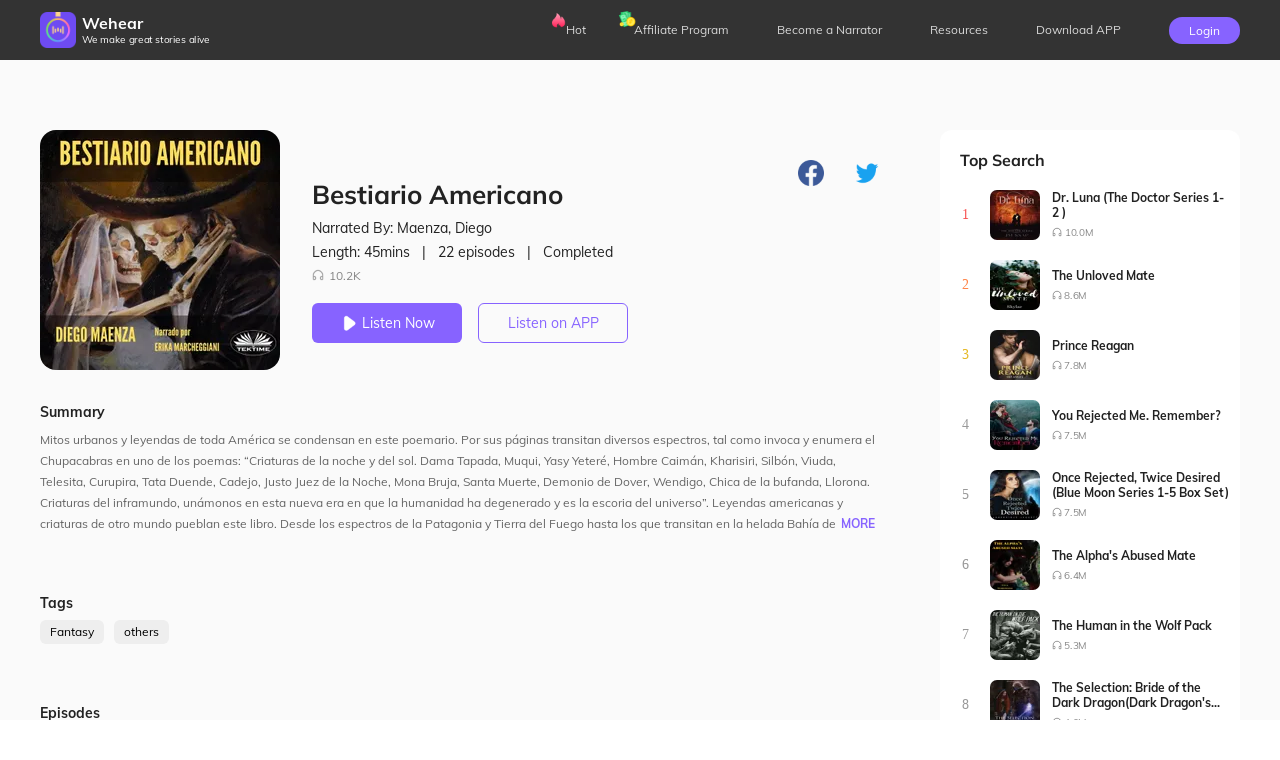

--- FILE ---
content_type: text/html; charset=utf-8
request_url: https://wehearfm.com/book/2063-Bestiario-Americano
body_size: 17812
content:
<!DOCTYPE html><html lang="en"><head><meta charSet="utf-8"/><meta name="viewport" content="initial-scale=1.0,width=device-width,user-scalable=0,maximum-scale=1.0"/><meta name="facebook-domain-verification" content="czlqjbng0jsv9cbwlkklretmoklntc"/><link href="https://files.dreame.com/dreame/file/f839f98a4143ca0352febb66c0e093e7.ico" rel="icon" sizes="20x20"/><title>Wehear Audiobook - Bestiario Americano</title><meta property="og:site_name" content="Wehear"/><meta property="og:url" content="https://wehearfm.com/book/2063-Bestiario-Americano"/><meta property="og:type" content="website"/><meta property="og:title" content="Bestiario Americano"/><meta property="og:description" content="Mitos urbanos y leyendas de toda América se condensan en este poemario. Por sus páginas transitan diversos espectros, tal como invoca y enumera el Chupacabras en uno de los poemas:. “Criaturas de la noche y del sol. Dama Tapada, Muqui, Yasy Yeteré, Hombre Caimán, Kharisiri, Silbón, Viuda, Telesita, Curupira, Tata Duende, Cadejo, Justo Juez de la Noche, Mona Bruja, Santa Muerte, Demonio de Dover, Wendigo, Chica de la bufanda, Llorona. Criaturas del inframundo, unámonos en esta nueva era en que la humanidad ha degenerado y es la escoria del universo”."/><link rel="image_src" href="https://files.dreame.com/images/2022/07/08/154524198989599129662c79e5e09a13.png"/><meta property="og:image" content="https://files.dreame.com/images/2022/07/08/154524198989599129662c79e5e09a13.png"/><meta name="description" content="Mitos urbanos y leyendas de toda América se condensan en este poemario. Por sus páginas transitan diversos espectros, tal como invoca y enumera el Chupacabras en uno de los poemas:. “Criaturas de la noche y del sol. Dama Tapada, Muqui, Yasy Yeteré, Hombre Caimán, Kharisiri, Silbón, Viuda, Telesita, Curupira, Tata Duende, Cadejo, Justo Juez de la Noche, Mona Bruja, Santa Muerte, Demonio de Dover, Wendigo, Chica de la bufanda, Llorona. Criaturas del inframundo, unámonos en esta nueva era en que la humanidad ha degenerado y es la escoria del universo”."/><meta name="twitter:card" content="summary_large_image"/><meta name="twitter:title" content="Bestiario Americano"/><meta name="twitter:description" content="Mitos urbanos y leyendas de toda América se condensan en este poemario. Por sus páginas transitan diversos espectros, tal como invoca y enumera el Chupacabras en uno de los poemas:. “Criaturas de la noche y del sol. Dama Tapada, Muqui, Yasy Yeteré, Hombre Caimán, Kharisiri, Silbón, Viuda, Telesita, Curupira, Tata Duende, Cadejo, Justo Juez de la Noche, Mona Bruja, Santa Muerte, Demonio de Dover, Wendigo, Chica de la bufanda, Llorona. Criaturas del inframundo, unámonos en esta nueva era en que la humanidad ha degenerado y es la escoria del universo”."/><meta name="twitter:image" content="https://files.dreame.com/images/2022/07/08/154524198989599129662c79e5e09a13.png"/><link rel="canonical" href="https://wehearfm.com/book/2063-Bestiario-Americano"/><link rel="preload" as="image" href="https://files.dreame.com/images/2022/07/08/154524198989599129662c79e5e09a13.png"/><meta name="next-head-count" content="19"/><script async="" src="https://www.googletagmanager.com/gtag/js?id=G-M8X3M4JY72"></script><script async="" src="https://www.googletagmanager.com/gtag/js?id=UA-227386375-1"></script><script defer="" src="https://files.dreame.com/dreame/file/48e4533850bdb8c72e32d7d6d72c117a.js"></script><script async="" src="https://connect.facebook.net/en_US/sdk.js" crossorigin="anonymous"></script><script async="" src="https://apis.google.com/js/api:client.js" crossorigin="anonymous"></script><script data-nscript="beforeInteractive">
                    !function(t,e){var n=720;function i(){var i=e.clientWidth/n*100;
if(e.clientWidth>768){
i=12;
};o(i);var a=parseFloat(t.getComputedStyle(e)["font-size"]);}function o(t){e.style.fontSize=t+"px"}t.calcRem=function(e){n=e,i(),t.addEventListener("resize",i)}}(window,document.documentElement);
                    calcRem(360);
                </script><script data-nscript="beforeInteractive">window.dataLayer = window.dataLayer || [];
                    function gtag(){dataLayer.push(arguments);}
                    gtag('js', new Date());
                    gtag('config', 'G-M8X3M4JY72');
                    gtag("consent", "default", {
                        ad_storage: "denied",
                        analytics_storage: "denied",
                        ad_user_data: "denied",
                        ad_personalization: "denied",
                        functionality_storage:"denied",
                        security_storage:"denied",
                        personalization_storage:"denied"
                    });
                    </script><script data-nscript="beforeInteractive">window.dataLayer = window.dataLayer || [];
                    function gtag(){dataLayer.push(arguments);}
                    gtag('js', new Date());
                    gtag('config', 'UA-227386375-1');
                    gtag("consent", "default", {
                        ad_storage: "denied",
                        analytics_storage: "denied",
                        ad_user_data: "denied",
                        ad_personalization: "denied",
                        functionality_storage:"denied",
                        security_storage:"denied",
                        personalization_storage:"denied"
                    });
                    </script><link rel="preload" href="https://files.dailyfm.co/S/wehear-next/_next/static/css/238ff9856a3f65af.css" as="style"/><link rel="stylesheet" href="https://files.dailyfm.co/S/wehear-next/_next/static/css/238ff9856a3f65af.css" data-n-g=""/><link rel="preload" href="https://files.dailyfm.co/S/wehear-next/_next/static/css/e97b8f54553d7b76.css" as="style"/><link rel="stylesheet" href="https://files.dailyfm.co/S/wehear-next/_next/static/css/e97b8f54553d7b76.css" data-n-p=""/><noscript data-n-css=""></noscript><script defer="" nomodule="" src="https://files.dailyfm.co/S/wehear-next/_next/static/chunks/polyfills-0d1b80a048d4787e.js"></script><script src="https://files.dailyfm.co/S/wehear-next/_next/static/chunks/webpack-c1e3bc48ce72e2b1.js" defer=""></script><script src="https://files.dailyfm.co/S/wehear-next/_next/static/chunks/framework-57c6900974317494.js" defer=""></script><script src="https://files.dailyfm.co/S/wehear-next/_next/static/chunks/main-25b33beab74dddc3.js" defer=""></script><script src="https://files.dailyfm.co/S/wehear-next/_next/static/chunks/pages/_app-d4d15eefd625105f.js" defer=""></script><script src="https://files.dailyfm.co/S/wehear-next/_next/static/chunks/pages/book/%5B...slug%5D-37edfc876c6832c5.js" defer=""></script><script src="https://files.dailyfm.co/S/wehear-next/_next/static/Sm8ZsevzeDsX5mG-GOj3g/_buildManifest.js" defer=""></script><script src="https://files.dailyfm.co/S/wehear-next/_next/static/Sm8ZsevzeDsX5mG-GOj3g/_ssgManifest.js" defer=""></script></head><body><script src="https://clientcdn.pushengage.com/core/e0cc1056-1022-45e0-98ee-2c42435ea9cd.js" async=""></script><div id="__next"><style>
      #nprogress {
        pointer-events: none;
      }
      #nprogress .bar {
        background: #29D;
        position: fixed;
        z-index: 9999;
        top: 0;
        left: 0;
        width: 100%;
        height: 3px;
      }
      #nprogress .peg {
        display: block;
        position: absolute;
        right: 0px;
        width: 100px;
        height: 100%;
        box-shadow: 0 0 10px #29D, 0 0 5px #29D;
        opacity: 1;
        -webkit-transform: rotate(3deg) translate(0px, -4px);
        -ms-transform: rotate(3deg) translate(0px, -4px);
        transform: rotate(3deg) translate(0px, -4px);
      }
      #nprogress .spinner {
        display: block;
        position: fixed;
        z-index: 1031;
        top: 15px;
        right: 15px;
      }
      #nprogress .spinner-icon {
        width: 18px;
        height: 18px;
        box-sizing: border-box;
        border: solid 2px transparent;
        border-top-color: #29D;
        border-left-color: #29D;
        border-radius: 50%;
        -webkit-animation: nprogresss-spinner 400ms linear infinite;
        animation: nprogress-spinner 400ms linear infinite;
      }
      .nprogress-custom-parent {
        overflow: hidden;
        position: relative;
      }
      .nprogress-custom-parent #nprogress .spinner,
      .nprogress-custom-parent #nprogress .bar {
        position: absolute;
      }
      @-webkit-keyframes nprogress-spinner {
        0% {
          -webkit-transform: rotate(0deg);
        }
        100% {
          -webkit-transform: rotate(360deg);
        }
      }
      @keyframes nprogress-spinner {
        0% {
          transform: rotate(0deg);
        }
        100% {
          transform: rotate(360deg);
        }
      }
    </style><div class="HeaderNav_header-nav-wrapper__1BDS4"><div class="HeaderNav_header-nav-container-pc__SBdaX"><a href="/"><div class="HeaderNav_logo-container__jrQ_5"><div class="HeaderNav_logo__IoVPj"><div class="lazyload-wrapper "><div style="height:36px" class="lazyload-placeholder"></div></div></div><div><div class="HeaderNav_logo-text__qyyDW">Wehear</div><div class="HeaderNav_slogan__GKrCx">We make great stories alive</div></div></div></a><div class="HeaderNav_nav-list__ExUji"><div class="HeaderNav_nav-item__DjN45"><div class="HeaderNav_badge__d6nEL"><div class="lazyload-wrapper "><div style="height:16px" class="lazyload-placeholder"></div></div></div><a target="_self" class="HeaderNav_headr-a-link__UVC2T" href="/hot-collections">Hot</a></div><div class="HeaderNav_nav-item__DjN45 HeaderNav_nav-item3__yxlsy"><div class="HeaderNav_badge__d6nEL"><div class="lazyload-wrapper "><div style="height:16px" class="lazyload-placeholder"></div></div></div><a target="_self" class="HeaderNav_headr-a-link__UVC2T" href="/affiliate-program">Affiliate Program</a></div><div class="HeaderNav_nav-item__DjN45"><a target="_self" class="HeaderNav_headr-a-link__UVC2T" href="/narrator-program">Become a Narrator</a></div><div class="HeaderNav_nav-item__DjN45"><a target="_blank" class="HeaderNav_headr-a-link__UVC2T" href="https://wehearfm.com/resources">Resources</a></div><div class="HeaderNav_nav-item__DjN45 HeaderNav_download__TqmE9"><span class="nav-download">Download APP</span><div class="HeaderNav_download-container__ExiPq"><div class="HeaderNav_qr-container__2EWQc"><svg height="200" width="200" viewBox="0 0 37 37"><path fill="#FFFFFF" d="M0,0 h37v37H0z" shape-rendering="crispEdges"></path><path fill="#000000" d="M4 4h7v1H4zM12 4h2v1H12zM15 4h7v1H15zM26,4 h7v1H26zM4 5h1v1H4zM10 5h1v1H10zM12 5h1v1H12zM14 5h4v1H14zM20 5h3v1H20zM24 5h1v1H24zM26 5h1v1H26zM32,5 h1v1H32zM4 6h1v1H4zM6 6h3v1H6zM10 6h1v1H10zM12 6h2v1H12zM15 6h2v1H15zM18 6h2v1H18zM22 6h1v1H22zM26 6h1v1H26zM28 6h3v1H28zM32,6 h1v1H32zM4 7h1v1H4zM6 7h3v1H6zM10 7h1v1H10zM13 7h5v1H13zM19 7h1v1H19zM21 7h1v1H21zM26 7h1v1H26zM28 7h3v1H28zM32,7 h1v1H32zM4 8h1v1H4zM6 8h3v1H6zM10 8h1v1H10zM14 8h3v1H14zM18 8h7v1H18zM26 8h1v1H26zM28 8h3v1H28zM32,8 h1v1H32zM4 9h1v1H4zM10 9h1v1H10zM12 9h2v1H12zM15 9h1v1H15zM17 9h5v1H17zM26 9h1v1H26zM32,9 h1v1H32zM4 10h7v1H4zM12 10h1v1H12zM14 10h1v1H14zM16 10h1v1H16zM18 10h1v1H18zM20 10h1v1H20zM22 10h1v1H22zM24 10h1v1H24zM26,10 h7v1H26zM12 11h2v1H12zM15 11h1v1H15zM17 11h2v1H17zM20 11h4v1H20zM6 12h3v1H6zM10 12h1v1H10zM12 12h5v1H12zM19 12h1v1H19zM25 12h3v1H25zM30,12 h3v1H30zM4 13h2v1H4zM8 13h1v1H8zM14 13h1v1H14zM17 13h1v1H17zM21 13h2v1H21zM24 13h2v1H24zM27 13h1v1H27zM29 13h1v1H29zM31,13 h2v1H31zM9 14h2v1H9zM15 14h2v1H15zM23 14h1v1H23zM25 14h1v1H25zM4 15h1v1H4zM7 15h2v1H7zM12 15h2v1H12zM16 15h1v1H16zM19 15h2v1H19zM23 15h2v1H23zM26 15h2v1H26zM29 15h1v1H29zM32,15 h1v1H32zM4 16h1v1H4zM6 16h1v1H6zM9 16h8v1H9zM19 16h2v1H19zM23 16h1v1H23zM29 16h1v1H29zM31,16 h2v1H31zM4 17h2v1H4zM7 17h2v1H7zM11 17h4v1H11zM16 17h1v1H16zM18 17h1v1H18zM20 17h1v1H20zM22 17h3v1H22zM26 17h5v1H26zM32,17 h1v1H32zM4 18h3v1H4zM9 18h3v1H9zM13 18h3v1H13zM18 18h2v1H18zM24 18h2v1H24zM27 18h4v1H27zM5 19h1v1H5zM7 19h1v1H7zM9 19h1v1H9zM11 19h1v1H11zM14 19h1v1H14zM18 19h1v1H18zM20 19h5v1H20zM27 19h3v1H27zM32,19 h1v1H32zM4 20h1v1H4zM6 20h1v1H6zM8 20h5v1H8zM16 20h2v1H16zM19 20h1v1H19zM21 20h1v1H21zM23 20h3v1H23zM27 20h2v1H27zM30 20h2v1H30zM4 21h3v1H4zM8 21h2v1H8zM11 21h2v1H11zM18 21h3v1H18zM28 21h3v1H28zM4 22h1v1H4zM10 22h1v1H10zM14 22h5v1H14zM21 22h2v1H21zM24 22h1v1H24zM27 22h3v1H27zM4 23h1v1H4zM6 23h1v1H6zM8 23h2v1H8zM11 23h1v1H11zM16 23h2v1H16zM21 23h1v1H21zM25 23h1v1H25zM28 23h1v1H28zM32,23 h1v1H32zM4 24h1v1H4zM7 24h4v1H7zM13 24h3v1H13zM18 24h5v1H18zM24 24h5v1H24zM32,24 h1v1H32zM12 25h2v1H12zM15 25h2v1H15zM19 25h1v1H19zM22 25h1v1H22zM24 25h1v1H24zM28 25h1v1H28zM31,25 h2v1H31zM4 26h7v1H4zM14 26h1v1H14zM18 26h1v1H18zM20 26h1v1H20zM24 26h1v1H24zM26 26h1v1H26zM28 26h1v1H28zM30 26h1v1H30zM4 27h1v1H4zM10 27h1v1H10zM15 27h1v1H15zM17 27h2v1H17zM21 27h1v1H21zM23 27h2v1H23zM28 27h2v1H28zM4 28h1v1H4zM6 28h3v1H6zM10 28h1v1H10zM12 28h2v1H12zM16 28h4v1H16zM21 28h1v1H21zM24 28h5v1H24zM30 28h1v1H30zM4 29h1v1H4zM6 29h3v1H6zM10 29h1v1H10zM12 29h2v1H12zM15 29h1v1H15zM20 29h1v1H20zM25 29h1v1H25zM29 29h3v1H29zM4 30h1v1H4zM6 30h3v1H6zM10 30h1v1H10zM12 30h1v1H12zM14 30h1v1H14zM17 30h1v1H17zM19 30h1v1H19zM25 30h4v1H25zM30 30h2v1H30zM4 31h1v1H4zM10 31h1v1H10zM13 31h3v1H13zM17 31h2v1H17zM20 31h3v1H20zM26 31h1v1H26zM29 31h3v1H29zM4 32h7v1H4zM15 32h2v1H15zM18 32h2v1H18zM22 32h5v1H22z" shape-rendering="crispEdges"></path><image xlink:href="https://files.dreame.com/recommend/image/a9f52f6cab45197663219a6491f1e588.png" height="13.32" width="13.32" x="11.84" y="11.84" preserveAspectRatio="none"></image></svg></div><div class="HeaderNav_download-text__IM_eC">Scan and Download Wehear</div></div></div><div class="HeaderNav_nav-item__DjN45 HeaderNav_login__um_R_"><div class="HeaderNav_signUp__eeldD">Login</div></div></div></div><div class="HeaderNav_header-nav-container-mobile__0Rf_y"><div><div class="HeaderNav_collsapse-container__lTk5A"><span></span><span></span><span></span></div><div class="HeaderNav_logo-container__jrQ_5"><div class="HeaderNav_logo__IoVPj"><a class="HeaderNav_logo-link__hIyZ4" href="/"><img src="https://files.dreame.com/recommend/image/a9f52f6cab45197663219a6491f1e588.png"/></a></div><div><div class="HeaderNav_logo-text__qyyDW"><a href="/">Wehear</a></div></div></div><div class="HeaderNav_signUp__eeldD">Login</div></div><div class="HeaderNav_nav-list-container__SyY7Q" style="display:none"><div class="HeaderNav_nav-list__ExUji HeaderNav_no-letive__9eyDW"><div class="HeaderNav_close-collsapse__Hgh0d"></div><a href="/"><div class="HeaderNav_nav-item__DjN45"><div class="HeaderNav_menu-icon__JdGfS"><span style="box-sizing:border-box;display:block;overflow:hidden;width:initial;height:initial;background:none;opacity:1;border:0;margin:0;padding:0;position:absolute;top:0;left:0;bottom:0;right:0"><img src="[data-uri]" decoding="async" data-nimg="fill" style="position:absolute;top:0;left:0;bottom:0;right:0;box-sizing:border-box;padding:0;border:none;margin:auto;display:block;width:0;height:0;min-width:100%;max-width:100%;min-height:100%;max-height:100%"/><noscript><img src="https://files.dreame.com/recommend/image/3fab1c52094d4c6eeb02057c4b1e907b.png" decoding="async" data-nimg="fill" style="position:absolute;top:0;left:0;bottom:0;right:0;box-sizing:border-box;padding:0;border:none;margin:auto;display:block;width:0;height:0;min-width:100%;max-width:100%;min-height:100%;max-height:100%" loading="lazy"/></noscript></span></div><span>Home</span></div></a><a target="_self" href="/hot-collections"><div class="HeaderNav_nav-item__DjN45"><div class="HeaderNav_menu-icon__JdGfS"><span style="box-sizing:border-box;display:block;overflow:hidden;width:initial;height:initial;background:none;opacity:1;border:0;margin:0;padding:0;position:absolute;top:0;left:0;bottom:0;right:0"><img src="[data-uri]" decoding="async" data-nimg="fill" style="position:absolute;top:0;left:0;bottom:0;right:0;box-sizing:border-box;padding:0;border:none;margin:auto;display:block;width:0;height:0;min-width:100%;max-width:100%;min-height:100%;max-height:100%"/><noscript><img src="https://files.dreame.com/recommend/image/55aace83dad2b2dadfc0bc7a8889db61.png" decoding="async" data-nimg="fill" style="position:absolute;top:0;left:0;bottom:0;right:0;box-sizing:border-box;padding:0;border:none;margin:auto;display:block;width:0;height:0;min-width:100%;max-width:100%;min-height:100%;max-height:100%" loading="lazy"/></noscript></span></div><span>Hot</span><div class="HeaderNav_badge__d6nEL"><span style="box-sizing:border-box;display:block;overflow:hidden;width:initial;height:initial;background:none;opacity:1;border:0;margin:0;padding:0;position:absolute;top:0;left:0;bottom:0;right:0"><img src="[data-uri]" decoding="async" data-nimg="fill" style="position:absolute;top:0;left:0;bottom:0;right:0;box-sizing:border-box;padding:0;border:none;margin:auto;display:block;width:0;height:0;min-width:100%;max-width:100%;min-height:100%;max-height:100%"/><noscript><img src="https://files.dreame.com/dreame/image/icon_hot.png" decoding="async" data-nimg="fill" style="position:absolute;top:0;left:0;bottom:0;right:0;box-sizing:border-box;padding:0;border:none;margin:auto;display:block;width:0;height:0;min-width:100%;max-width:100%;min-height:100%;max-height:100%" loading="lazy"/></noscript></span></div></div></a><a target="_self" href="/affiliate-program"><div class="HeaderNav_nav-item__DjN45"><div class="HeaderNav_menu-icon__JdGfS"><span style="box-sizing:border-box;display:block;overflow:hidden;width:initial;height:initial;background:none;opacity:1;border:0;margin:0;padding:0;position:absolute;top:0;left:0;bottom:0;right:0"><img src="[data-uri]" decoding="async" data-nimg="fill" style="position:absolute;top:0;left:0;bottom:0;right:0;box-sizing:border-box;padding:0;border:none;margin:auto;display:block;width:0;height:0;min-width:100%;max-width:100%;min-height:100%;max-height:100%"/><noscript><img src="https://files.dreame.com/recommend/image/1e45a03992fdbd36647d1fcce5b2dce2.png" decoding="async" data-nimg="fill" style="position:absolute;top:0;left:0;bottom:0;right:0;box-sizing:border-box;padding:0;border:none;margin:auto;display:block;width:0;height:0;min-width:100%;max-width:100%;min-height:100%;max-height:100%" loading="lazy"/></noscript></span></div><span>Affiliate Program</span><div class="HeaderNav_badge__d6nEL HeaderNav_badge-3__gwfhQ"><span style="box-sizing:border-box;display:block;overflow:hidden;width:initial;height:initial;background:none;opacity:1;border:0;margin:0;padding:0;position:absolute;top:0;left:0;bottom:0;right:0"><img src="[data-uri]" decoding="async" data-nimg="fill" style="position:absolute;top:0;left:0;bottom:0;right:0;box-sizing:border-box;padding:0;border:none;margin:auto;display:block;width:0;height:0;min-width:100%;max-width:100%;min-height:100%;max-height:100%"/><noscript><img src="https://files.dreame.com/dreame/image/icon_coins.png" decoding="async" data-nimg="fill" style="position:absolute;top:0;left:0;bottom:0;right:0;box-sizing:border-box;padding:0;border:none;margin:auto;display:block;width:0;height:0;min-width:100%;max-width:100%;min-height:100%;max-height:100%" loading="lazy"/></noscript></span></div></div></a><a target="_self" href="/narrator-program"><div class="HeaderNav_nav-item__DjN45"><div class="HeaderNav_menu-icon__JdGfS"><span style="box-sizing:border-box;display:block;overflow:hidden;width:initial;height:initial;background:none;opacity:1;border:0;margin:0;padding:0;position:absolute;top:0;left:0;bottom:0;right:0"><img src="[data-uri]" decoding="async" data-nimg="fill" style="position:absolute;top:0;left:0;bottom:0;right:0;box-sizing:border-box;padding:0;border:none;margin:auto;display:block;width:0;height:0;min-width:100%;max-width:100%;min-height:100%;max-height:100%"/><noscript><img src="https://files.dreame.com/recommend/image/9767a37bfc58c4d9cc287aa9dcb091d6.png" decoding="async" data-nimg="fill" style="position:absolute;top:0;left:0;bottom:0;right:0;box-sizing:border-box;padding:0;border:none;margin:auto;display:block;width:0;height:0;min-width:100%;max-width:100%;min-height:100%;max-height:100%" loading="lazy"/></noscript></span></div><span>Become a Narrator</span></div></a><a target="_blank" href="https://wehearfm.com/resources"><div class="HeaderNav_nav-item__DjN45"><div class="HeaderNav_menu-icon__JdGfS"><span style="box-sizing:border-box;display:block;overflow:hidden;width:initial;height:initial;background:none;opacity:1;border:0;margin:0;padding:0;position:absolute;top:0;left:0;bottom:0;right:0"><img src="[data-uri]" decoding="async" data-nimg="fill" style="position:absolute;top:0;left:0;bottom:0;right:0;box-sizing:border-box;padding:0;border:none;margin:auto;display:block;width:0;height:0;min-width:100%;max-width:100%;min-height:100%;max-height:100%"/><noscript><img src="https://files.dreame.com/recommend/image/9dc17fb0b2ee91686153467284e5d410.png" decoding="async" data-nimg="fill" style="position:absolute;top:0;left:0;bottom:0;right:0;box-sizing:border-box;padding:0;border:none;margin:auto;display:block;width:0;height:0;min-width:100%;max-width:100%;min-height:100%;max-height:100%" loading="lazy"/></noscript></span></div><span>Resources</span></div></a><a href="/book/[...slug]"><div class="HeaderNav_nav-item__DjN45"><span>Download APP</span></div></a></div></div></div></div><div class="fixedPaddingTop"><div class="book_book-frame__s8FOJ"><div class="book_book-c-filter__xqSp3" style="background-image:url(https://files.dreame.com/images/2022/07/08/154524198989599129662c79e5e09a13.png)"></div><div class="book_line-bg__eTNVL"><div class="book_linfrg__pxB_l" style="background:linear-gradient(rgba(163,124,85,0), rgba(163,124,85,1))"></div><div class="book_pure__P1mBT" style="background:rgba(163,124,85,1)"></div></div><div class="book_book-container__Shlo_"><div class="book_book-c-left__233YU"><div class="book_book-header__JIOde"><div class="book_book-header-img__B24bD"><div class="lazyload-wrapper "><img width="240" src="https://files.dreame.com/dreame/image/img_default.png" alt="logo"/></div><h2 class="book_book-hef-name__nfSbq">Bestiario Americano</h2><h4 class="book_chapter-name__lX0HB">--</h4></div><div class="book_book-show-player__xmLnQ" style="display:none"><div class="Player_player-out__OMIla"><div class="Player_player-tool__mazwe"><span class="Player_player-header-cover__q6qra"><span style="box-sizing:border-box;display:inline-block;overflow:hidden;width:initial;height:initial;background:none;opacity:1;border:0;margin:0;padding:0;position:relative;max-width:100%"><span style="box-sizing:border-box;display:block;width:initial;height:initial;background:none;opacity:1;border:0;margin:0;padding:0;max-width:100%"><img style="display:block;max-width:100%;width:initial;height:initial;background:none;opacity:1;border:0;margin:0;padding:0" alt="" aria-hidden="true" src="data:image/svg+xml,%3csvg%20xmlns=%27http://www.w3.org/2000/svg%27%20version=%271.1%27%20width=%2746%27%20height=%2746%27/%3e"/></span><img alt="Picture of the author" src="https://files.dreame.com/images/2022/07/08/154524198989599129662c79e5e09a13.png" decoding="async" data-nimg="intrinsic" style="position:absolute;top:0;left:0;bottom:0;right:0;box-sizing:border-box;padding:0;border:none;margin:auto;display:block;width:0;height:0;min-width:100%;max-width:100%;min-height:100%;max-height:100%"/></span></span><audio eri="1" preload="auto"></audio><div class="PlayerProgressBar_progress-custom-bar__moRR8"><span class="PlayerProgressBar_bar-chapter-name__QR5uS">--</span><div class="PlayerProgressBar_bar-inner__tm7NM"><div class="PlayerProgressBar_progress__kYXev"></div><div class="PlayerProgressBar_progress-btn-wrapper__vbQ1E"><div class="PlayerProgressBar_progress-btn__FX_zm"><span class="PlayerProgressBar_tird__UGZdE" style="color:#A37C55">00:00<!-- -->/<!-- -->00:00</span></div></div></div></div><div class="Player_play-nav__anJ2X"><span class="Player_rate__jjD_g">1<!-- -->X</span><span class="PlayerBtn_plthd__N9RAt"><span class="PlayerBtn_ctgh__JDLuV PlayerBtn_pre-none___z9iy"></span><span class="PlayerBtn_icon-mark__s_PXM"><i class="PlayerBtn_status__x6u1D PlayerBtn_pause__dliBe"></i></span><span class="PlayerBtn_ctgh__JDLuV PlayerBtn_next__PnVQO"></span></span><span class="Player_pull-chapter__XiLLG"></span></div></div></div></div><div class="book_book-header-right__ABMMz"><span class="book_book-header-share__nr035"><label>Share to: </label></span><div><div><div class="book_wap-download__t7zpg"><span class="book_wap-download-nature__NoWR2"><span class="book_left__PHlXx"></span><span class="book_middle__oQXP6"><label>Wehear</label><label>Enjoy more audiobooks in Wehear</label></span><button class="book_right__zIJNQ">Downlood</button></span></div></div><h1 class="book_book-name__nnzml">Bestiario Americano</h1><span class="book_book-det__t7Zgr"><label class="book_book-narrater__uT6Kl">Narrated By: <!-- -->Maenza, Diego</label><span class="book_book-total__7U7go"><span>Length: <!-- -->45mins </span><label>|</label><span>22<!-- --> episodes</span><label>|</label><span>Completed</span></span><label class="book_book-like__CfBWn"><i></i>10.2K</label></span></div><span class="book_book-btn__L9WSc"><button><i class="book_book-btn-pause__j_3qi"></i>Listen Now</button><div class="book_book-linsten-btn__BOsAn"><div class="book_download-out-cont__u8Fs1"><div class="book_download-container__Nd32t"><div><svg height="200" width="200" viewBox="0 0 45 45"><path fill="#FFFFFF" d="M0,0 h45v45H0z" shape-rendering="crispEdges"></path><path fill="#000000" d="M4 4h7v1H4zM14 4h1v1H14zM19 4h4v1H19zM24 4h1v1H24zM27 4h1v1H27zM32 4h1v1H32zM34,4 h7v1H34zM4 5h1v1H4zM10 5h1v1H10zM14 5h3v1H14zM19 5h3v1H19zM25 5h1v1H25zM27 5h4v1H27zM32 5h1v1H32zM34 5h1v1H34zM40,5 h1v1H40zM4 6h1v1H4zM6 6h3v1H6zM10 6h1v1H10zM13 6h7v1H13zM22 6h2v1H22zM26 6h4v1H26zM34 6h1v1H34zM36 6h3v1H36zM40,6 h1v1H40zM4 7h1v1H4zM6 7h3v1H6zM10 7h1v1H10zM13 7h3v1H13zM17 7h1v1H17zM19 7h3v1H19zM23 7h3v1H23zM28 7h4v1H28zM34 7h1v1H34zM36 7h3v1H36zM40,7 h1v1H40zM4 8h1v1H4zM6 8h3v1H6zM10 8h1v1H10zM12 8h2v1H12zM15 8h4v1H15zM20 8h3v1H20zM24 8h1v1H24zM26 8h3v1H26zM30 8h2v1H30zM34 8h1v1H34zM36 8h3v1H36zM40,8 h1v1H40zM4 9h1v1H4zM10 9h1v1H10zM13 9h1v1H13zM16 9h1v1H16zM20 9h1v1H20zM23 9h2v1H23zM29 9h1v1H29zM34 9h1v1H34zM40,9 h1v1H40zM4 10h7v1H4zM12 10h1v1H12zM14 10h1v1H14zM16 10h1v1H16zM18 10h1v1H18zM20 10h1v1H20zM22 10h1v1H22zM24 10h1v1H24zM26 10h1v1H26zM28 10h1v1H28zM30 10h1v1H30zM32 10h1v1H32zM34,10 h7v1H34zM12 11h5v1H12zM18 11h2v1H18zM21 11h1v1H21zM23 11h3v1H23zM31 11h2v1H31zM6 12h2v1H6zM10 12h5v1H10zM18 12h1v1H18zM20 12h1v1H20zM22 12h2v1H22zM26 12h4v1H26zM31 12h4v1H31zM36 12h1v1H36zM5 13h2v1H5zM12 13h3v1H12zM17 13h3v1H17zM22 13h4v1H22zM27 13h7v1H27zM37 13h2v1H37zM4 14h2v1H4zM7 14h1v1H7zM9 14h5v1H9zM18 14h7v1H18zM26 14h1v1H26zM28 14h2v1H28zM31 14h1v1H31zM33 14h1v1H33zM35 14h1v1H35zM37 14h1v1H37zM39 14h1v1H39zM4 15h1v1H4zM14 15h3v1H14zM19 15h2v1H19zM24 15h1v1H24zM27 15h5v1H27zM35 15h1v1H35zM38,15 h3v1H38zM8 16h4v1H8zM15 16h1v1H15zM20 16h2v1H20zM23 16h3v1H23zM29 16h2v1H29zM33 16h2v1H33zM36 16h1v1H36zM38 16h1v1H38zM5 17h5v1H5zM12 17h2v1H12zM16 17h3v1H16zM20 17h1v1H20zM22 17h1v1H22zM24 17h1v1H24zM28 17h2v1H28zM31 17h2v1H31zM34 17h1v1H34zM36 17h1v1H36zM38,17 h3v1H38zM4 18h1v1H4zM10 18h2v1H10zM14 18h1v1H14zM19 18h4v1H19zM24 18h7v1H24zM33 18h2v1H33zM38 18h2v1H38zM5 19h1v1H5zM14 19h1v1H14zM17 19h2v1H17zM20 19h3v1H20zM26 19h1v1H26zM28 19h1v1H28zM31 19h1v1H31zM35 19h1v1H35zM40,19 h1v1H40zM4 20h1v1H4zM6 20h1v1H6zM9 20h2v1H9zM16 20h1v1H16zM18 20h2v1H18zM22 20h1v1H22zM25 20h3v1H25zM29 20h1v1H29zM37,20 h4v1H37zM4 21h1v1H4zM6 21h3v1H6zM11 21h6v1H11zM18 21h1v1H18zM20 21h2v1H20zM23 21h1v1H23zM25 21h1v1H25zM28 21h2v1H28zM31 21h1v1H31zM34 21h2v1H34zM37 21h2v1H37zM40,21 h1v1H40zM6 22h3v1H6zM10 22h2v1H10zM13 22h3v1H13zM19 22h1v1H19zM21 22h2v1H21zM25 22h4v1H25zM30 22h2v1H30zM33 22h1v1H33zM36 22h1v1H36zM39,22 h2v1H39zM5 23h1v1H5zM7 23h1v1H7zM9 23h1v1H9zM11 23h1v1H11zM16 23h2v1H16zM22 23h1v1H22zM24 23h2v1H24zM31 23h2v1H31zM34 23h1v1H34zM36 23h2v1H36zM40,23 h1v1H40zM4 24h1v1H4zM7 24h1v1H7zM9 24h2v1H9zM16 24h2v1H16zM19 24h2v1H19zM23 24h1v1H23zM26 24h3v1H26zM31 24h3v1H31zM36 24h1v1H36zM39 24h1v1H39zM4 25h1v1H4zM7 25h1v1H7zM9 25h1v1H9zM14 25h3v1H14zM19 25h8v1H19zM29 25h1v1H29zM33 25h1v1H33zM35 25h1v1H35zM38 25h2v1H38zM4 26h3v1H4zM9 26h2v1H9zM12 26h1v1H12zM14 26h1v1H14zM17 26h1v1H17zM19 26h1v1H19zM21 26h1v1H21zM26 26h1v1H26zM28 26h2v1H28zM33 26h1v1H33zM36 26h1v1H36zM38 26h2v1H38zM5 27h2v1H5zM9 27h1v1H9zM11 27h3v1H11zM15 27h3v1H15zM19 27h2v1H19zM23 27h2v1H23zM27 27h1v1H27zM31 27h4v1H31zM37 27h2v1H37zM5 28h1v1H5zM10 28h1v1H10zM12 28h2v1H12zM16 28h2v1H16zM19 28h1v1H19zM26 28h3v1H26zM30 28h1v1H30zM34 28h5v1H34zM40,28 h1v1H40zM6 29h1v1H6zM8 29h2v1H8zM11 29h1v1H11zM13 29h1v1H13zM15 29h1v1H15zM20 29h2v1H20zM24 29h1v1H24zM27 29h2v1H27zM30 29h1v1H30zM34 29h1v1H34zM36 29h1v1H36zM38,29 h3v1H38zM5 30h6v1H5zM16 30h1v1H16zM18 30h1v1H18zM20 30h1v1H20zM23 30h2v1H23zM26 30h2v1H26zM30 30h1v1H30zM32 30h1v1H32zM35 30h2v1H35zM38 30h2v1H38zM4 31h1v1H4zM9 31h1v1H9zM11 31h3v1H11zM17 31h2v1H17zM20 31h1v1H20zM22 31h1v1H22zM25 31h3v1H25zM30 31h2v1H30zM33 31h1v1H33zM35 31h1v1H35zM37 31h1v1H37zM7 32h1v1H7zM9 32h3v1H9zM15 32h3v1H15zM20 32h1v1H20zM22 32h2v1H22zM28 32h2v1H28zM32 32h7v1H32zM40,32 h1v1H40zM12 33h1v1H12zM14 33h1v1H14zM16 33h1v1H16zM19 33h1v1H19zM21 33h5v1H21zM27 33h1v1H27zM31 33h2v1H31zM36 33h3v1H36zM40,33 h1v1H40zM4 34h7v1H4zM12 34h2v1H12zM16 34h2v1H16zM21 34h2v1H21zM25 34h2v1H25zM32 34h1v1H32zM34 34h1v1H34zM36 34h2v1H36zM39,34 h2v1H39zM4 35h1v1H4zM10 35h1v1H10zM15 35h1v1H15zM17 35h2v1H17zM20 35h1v1H20zM24 35h2v1H24zM27 35h1v1H27zM31 35h2v1H31zM36 35h2v1H36zM4 36h1v1H4zM6 36h3v1H6zM10 36h1v1H10zM13 36h2v1H13zM16 36h2v1H16zM19 36h2v1H19zM22 36h1v1H22zM25 36h2v1H25zM28 36h1v1H28zM30 36h1v1H30zM32 36h6v1H32zM39 36h1v1H39zM4 37h1v1H4zM6 37h3v1H6zM10 37h1v1H10zM12 37h4v1H12zM20 37h1v1H20zM24 37h1v1H24zM28 37h2v1H28zM31 37h1v1H31zM34 37h1v1H34zM36 37h2v1H36zM4 38h1v1H4zM6 38h3v1H6zM10 38h1v1H10zM12 38h1v1H12zM17 38h3v1H17zM22 38h1v1H22zM24 38h6v1H24zM32 38h1v1H32zM34 38h4v1H34zM39 38h1v1H39zM4 39h1v1H4zM10 39h1v1H10zM14 39h2v1H14zM18 39h3v1H18zM22 39h1v1H22zM24 39h1v1H24zM29 39h2v1H29zM33 39h2v1H33zM37 39h2v1H37zM4 40h7v1H4zM13 40h2v1H13zM20 40h1v1H20zM22 40h2v1H22zM25 40h1v1H25zM28 40h3v1H28zM33 40h1v1H33zM35 40h2v1H35zM38,40 h3v1H38z" shape-rendering="crispEdges"></path><image xlink:href="https://files.dreame.com/recommend/image/a9f52f6cab45197663219a6491f1e588.png" height="16.2" width="16.2" x="14.4" y="14.4" preserveAspectRatio="none"></image></svg></div><div class="book_download-text___VZDN">Scan code to listen more in Wehear</div></div></div><button>Listen on APP</button></div></span></div></div><div class="book_book-all-section__PcTmB"><div class="book_book-c-section__nzkHi"><div class="book_book-d-title__U9cHx"><h2>Summary</h2></div><div class="book_book-d-content__OIDFE"><div class="book_detailed-introduce__GHtwZ"><div class="book_intro-content__I1Lu1" title="Mitos urbanos y leyendas de toda América se condensan en este poemario. Por sus páginas transitan diversos espectros, tal como invoca y enumera el Chupacabras en uno de los poemas:
“Criaturas de la noche y del sol. Dama Tapada, Muqui, Yasy Yeteré, Hombre Caimán, Kharisiri, Silbón, Viuda, Telesita, Curupira, Tata Duende, Cadejo, Justo Juez de la Noche, Mona Bruja, Santa Muerte, Demonio de Dover, Wendigo, Chica de la bufanda, Llorona. Criaturas del inframundo, unámonos en esta nueva era en que la humanidad ha degenerado y es la escoria del universo”.

Leyendas americanas y criaturas de otro mundo pueblan este libro. Desde los espectros de la Patagonia y Tierra del Fuego hasta los que transitan en la helada Bahía de Hudson, las ánimas que habitan el planeta, en este poemario son presentadas en su esplendor. Desde épocas inmemoriales hasta los días contemporáneos, las fábulas de seres fantásticos nos han atraído y fascinado, nos han entretenido pero también nos han hecho estremecer, por ello, llantos lastimeros y las ánimas vengadoras aúllan a sus anchas en las estrofas de este libro."><span class="book_merchant-desc__Me3xN">Mitos urbanos y leyendas de toda América se condensan en este poemario. Por sus páginas transitan diversos espectros, tal como invoca y enumera el Chupacabras en uno de los poemas:
“Criaturas de la noche y del sol. Dama Tapada, Muqui, Yasy Yeteré, Hombre Caimán, Kharisiri, Silbón, Viuda, Telesita, Curupira, Tata Duende, Cadejo, Justo Juez de la Noche, Mona Bruja, Santa Muerte, Demonio de Dover, Wendigo, Chica de la bufanda, Llorona. Criaturas del inframundo, unámonos en esta nueva era en que la humanidad ha degenerado y es la escoria del universo”.

Leyendas americanas y criaturas de otro mundo pueblan este libro. Desde los espectros de la Patagonia y Tierra del Fuego hasta los que transitan en la helada Bahía de Hudson, las ánimas que habitan el planeta, en este poemario son presentadas en su esplendor. Desde épocas inmemoriales hasta los días contemporáneos, las fábulas de seres fantásticos nos han atraído y fascinado, nos han entretenido pero también nos han hecho estremecer, por ello, llantos lastimeros y las ánimas vengadoras aúllan a sus anchas en las estrofas de este libro.</span><div class="book_unfold__6Z6v_"></div></div></div><div></div></div></div><div class="book_book-c-section__nzkHi"><div class="book_book-d-title__U9cHx"><h2>Tags</h2></div><div class="book_book-d-content__OIDFE"><ul class="book_book-d-tags__P7sbZ"><li>Fantasy</li><li>others</li></ul></div></div><div class="book_book-c-section__nzkHi book_book-c-section-chapter__UmWjR"><div class="book_book-d-title__U9cHx"><h2>Episodes</h2></div><div class="book_book-d-caprt-false-content___Xogv"></div></div></div><div class="Similar_similar-container__HX1px"><div class="Similar_Hot-Stories-title__uFovd"><h2> Hot Stories</h2></div><ul class="Similar_Hot-Stories-ul__ckDnA"><li class="Similar_Hot-Stories-li__Rrl9W"><span class="Similar_Hot-Stories-false-top__EsBXM"></span></li><li class="Similar_Hot-Stories-li__Rrl9W"><span class="Similar_Hot-Stories-false-top__EsBXM"></span></li><li class="Similar_Hot-Stories-li__Rrl9W"><span class="Similar_Hot-Stories-false-top__EsBXM"></span></li></ul></div><div class="book_footer-c-nav__sE9Vc"><div class="FooterNav_footer-nav-wrapper__5wEHN"><div class="FooterNav_footer-nav-container__3qttC"><div class="FooterNav_footer-nav-item__J615Q"><div class="FooterNav_nav-item-title__9Ntvo">CONTACT US</div><div class="FooterNav_nav-item-content__4ZisJ"><div class="FooterNav_nav-socal-list__llTq_"><div class="FooterNav_nav-socal-item__7_jIE"><a target="_blank" href="https://www.facebook.com/WehearAudioBook"><img src="https://files.dreame.com/recommend/image/7de67c689f111c0e1b14c37a7afb7088.png"/></a></div><div class="FooterNav_nav-socal-item__7_jIE"><a target="_blank" href="https://www.instagram.com/wehear.audiobook/"><img src="https://files.dreame.com/recommend/image/be079ec8a601ae8f4fbf69f08efa8db8.png"/></a></div><div class="FooterNav_nav-socal-item__7_jIE"><a target="_blank" href="https://twitter.com/wehearfm"><img src="https://files.dreame.com/recommend/image/152d3a17b806b9bf9c5c239d40f9e204.png"/></a></div><div class="FooterNav_nav-socal-item__7_jIE"><a target="_blank" href="https://www.tiktok.com/@wehearfm"><img src="https://files.dreame.com/recommend/image/61f53aff3b3d133253b7586d571d3341.png"/></a></div></div></div></div><div class="FooterNav_footer-nav-item__J615Q"><div class="FooterNav_nav-item-title__9Ntvo"><span>AUDIOBOOK</span><span class="FooterNav_more-arrow__GcbIz"><img class="FooterNav_more-arrow-img__S5VQz" src="https://files.dreame.com/recommend/image/8003d318ddda1876feed5aa136cfc8aa.png"/></span></div><div class="FooterNav_nav-item-content__4ZisJ" style="height:auto"><div class="FooterNav_nav-item__cJH1a"><a class="FooterNav_nav-link__YSB7x" target="_self" href="/hot-collections">Hot</a></div><div class="FooterNav_nav-item__cJH1a"><a class="FooterNav_nav-link__YSB7x" target="_blank" href="/affiliate-program">Affiliate Program</a></div><div class="FooterNav_nav-item__cJH1a"><a class="FooterNav_nav-link__YSB7x" target="_self" href="/narrator-program">Become a Narrator</a></div><div class="FooterNav_nav-item__cJH1a"><a class="FooterNav_nav-link__YSB7x" target="_self" href="/download-wehear-app">Download APP</a></div><div class="FooterNav_nav-item__cJH1a"><a class="FooterNav_nav-link__YSB7x" target="_self" href="/about">About</a></div><div class="FooterNav_nav-item__cJH1a"><a class="FooterNav_nav-link__YSB7x" target="_blank" href="/help">FAQs</a></div></div></div><div class="FooterNav_footer-nav-item__J615Q"><div class="FooterNav_nav-item-title__9Ntvo"><span>LEGAL</span><span class="FooterNav_more-arrow__GcbIz"><img class="FooterNav_more-arrow-img__S5VQz" src="https://files.dreame.com/recommend/image/8003d318ddda1876feed5aa136cfc8aa.png"/></span></div><div class="FooterNav_nav-item-content__4ZisJ" style="height:auto"><div class="FooterNav_nav-item__cJH1a"><a class="FooterNav_nav-link__YSB7x" target="_blank" href="/privacy-policy">Privacy Policy</a></div><div class="FooterNav_nav-item__cJH1a"><a class="FooterNav_nav-link__YSB7x" target="_blank" href="/terms-of-service">Terms of Service</a></div><div class="FooterNav_nav-item__cJH1a"><a class="FooterNav_nav-link__YSB7x" target="_blank" href="/content-guide">Content Guide</a></div><div class="FooterNav_nav-item__cJH1a"><a class="FooterNav_nav-link__YSB7x">Cookie Settings</a></div></div></div><div class="FooterNav_footer-nav-item__J615Q"><div class="FooterNav_nav-item-title__9Ntvo"><span>PARTNERSHIP</span><span class="FooterNav_more-arrow__GcbIz"><img class="FooterNav_more-arrow-img__S5VQz" src="https://files.dreame.com/recommend/image/8003d318ddda1876feed5aa136cfc8aa.png"/></span></div><div class="FooterNav_nav-item-content__4ZisJ" style="height:auto"><div class="FooterNav_nav-item__cJH1a"><a class="FooterNav_nav-link__YSB7x" target="_blank" href="https://dreame.com">Dreame</a></div><div class="FooterNav_nav-item__cJH1a"><a class="FooterNav_nav-link__YSB7x" target="_blank" href="/resources/wehear-app-affiliate-program-work-with-impact-radius.html">Impact Affiliate</a></div></div></div></div><div class="FooterNav_copyright-container__wrOeX">Copyright © Wehear . All Rights Reserved.</div></div></div></div><div class="book_book-c-right__4K9bh"><div class="TopSearch_topSearch-container__Sa_8T"><div class="TopSearch_topSearch-title__ldYB1">Top Search</div><ul class="TopSearch_topSearch-ul__AioPx"><li><span class="TopSearch_topSearch-load-conter__Cn8ZW"></span></li><li><span class="TopSearch_topSearch-load-conter__Cn8ZW"></span></li><li><span class="TopSearch_topSearch-load-conter__Cn8ZW"></span></li><li><span class="TopSearch_topSearch-load-conter__Cn8ZW"></span></li><li><span class="TopSearch_topSearch-load-conter__Cn8ZW"></span></li><li><span class="TopSearch_topSearch-load-conter__Cn8ZW"></span></li><li><span class="TopSearch_topSearch-load-conter__Cn8ZW"></span></li><li><span class="TopSearch_topSearch-load-conter__Cn8ZW"></span></li><li><span class="TopSearch_topSearch-load-conter__Cn8ZW"></span></li><li><span class="TopSearch_topSearch-load-conter__Cn8ZW"></span></li></ul></div></div></div><div></div></div></div><div><div class="CookiePC_cookie-container__sVsBv" style="display:none"><div class="CookiePC_left__hkmEH"><div class="CookiePC_r-1__Hjoiz">To provide you with a perfect listening experience, help us enhance site navigation, and analyze site usage, please click &quot;Accept All Cookies&quot; to agree with us to obtain your cookie information.</div><div class="CookiePC_r-2__m9opx">Click <a class="CookiePC_link__WT5Gq" href="/cookie-policy">Cookie Policy</a> and<a class="CookiePC_link__WT5Gq" href="/privacy-policy">Privacy Policy</a> to learn more</div></div><div class="CookiePC_right__v4T_G"><div class="CookiePC_accept__pGfzP">Accept All Cookies</div><div class="CookiePC_setting__b0eIA">Cookie Settings</div></div></div><div class="CookiePC_cookie-setting-modal__TYo1t" style="display:none"><div class="CookiePC_setting-modal___NmTF"><div><div class="CookiePC_setting-title__mhwn2">Your Cookies Settings</div><div class="CookiePC_setting-select__pHK7t"><input type="checkbox" class="CookiePC_checkbox__6aKX_" id="check1" disabled="" checked=""/><label for="check1"><span class="CookiePC_icon__mvMjT"></span></label><span class="CookiePC_text__amrbe">Strictly necessary cookies</span><span class="CookiePC_always__Jhtxy">Always Active</span></div><div class="CookiePC_setting-select__pHK7t"><input type="checkbox" class="CookiePC_checkbox__6aKX_" id="check2"/><label for="check2"><span class="CookiePC_icon__mvMjT"></span></label><span class="CookiePC_text__amrbe">Performance/Analytical Cookies</span></div><div class="CookiePC_setting-select__pHK7t"><input type="checkbox" class="CookiePC_checkbox__6aKX_" id="check3"/><label for="check3"><span class="CookiePC_icon__mvMjT"></span></label><span class="CookiePC_text__amrbe">Functionality Cookies</span></div><div class="CookiePC_setting-select__pHK7t"><input type="checkbox" class="CookiePC_checkbox__6aKX_" id="check4"/><label for="check4"><span class="CookiePC_icon__mvMjT"></span></label><span class="CookiePC_text__amrbe">Advertising Cookies</span></div><div class="CookiePC_setting-select__pHK7t"><input type="checkbox" class="CookiePC_checkbox__6aKX_" id="check4"/><label for="check4"><span class="CookiePC_icon__mvMjT"></span></label><span class="CookiePC_text__amrbe">Targeting Cookies</span></div><div class="CookiePC_navigate-btn__PWLFh">Navigate with Selected Cookies</div><div class="CookiePC_accept-btn__nXCBZ">Accept All Cookies</div></div><div class="CookiePC_inner__TM1oO" style="display:none"><div class="CookiePC_navBack__51zQO"><div class="CookiePC_back__1amvH"></div><div></div></div><div class="CookiePC_cookie-detail__HNJou"><div><div style="display:none"><div>These cookies are essential in order to enable you to browse and use related functions on the website. They perform functions like ensuring the website pages load quickly, and preventing any fraudulent payment activity, etc. You may set up your browser to block or prompt you for these cookies, but some website features may not work due to such settings. Our website currently mainly uses the following strictly necessary cookies:</div><div><table class="CookiePC_table__iJTnp"><thead><tr><th>Cookie Name</th><th>Domain</th><th>Description</th><th>Created and Stored by</th></tr></thead><thead><tr><th colSpan="4"><b>Wehear</b></th></tr></thead><tbody><tr><td>sensorsdata2015jssdkcross</td><td>.wehearfm.com</td><td>To identify user information.</td><td>1st party</td></tr><tr><td>_fbp</td><td>.wehearfm.com</td><td>To identify Facebook pixel.</td><td>1st party</td></tr><tr><td>sb<br/>fr</td><td>.facebook.com</td><td>To record the information regarding the Third-party account (Facebook) login, please find details at https://www.facebook.com/policies/cookies</td><td>3rd party</td></tr></tbody></table></div></div><div style="display:none"><div>We make use of analytic cookies to analyse how our visitors use our website and to monitor website performance. These cookies collect information about how you use our website, such as which pages are visited most by users. These cookies help us calculate traffic and traffic sources in order to measure and improve the performance of our website, help us understand which pages are popular, which are not, etc. If you disable these cookies, we will not be able to know when you visited our website. Our website currently uses the following performance cookies:</div><div><table class="CookiePC_table__iJTnp"><thead><tr><th>Cookie Name</th><th>Domain</th><th>Description</th><th>Created and Stored by</th></tr></thead><tbody><tr><td>N/A</td><td>N/A</td><td>N/A</td><td>N/A</td></tr></tbody></table></div></div><div style="display:none"><div>These cookies enable our website to remember the choices you made or the information you filled in while browsing, such as your username, language setting, or your region, to provide you with more personalized services. If you choose to disable these cookies, we will not be able to provide you with these personalized services. Our website currently uses the following functional cookies:</div><div><table class="CookiePC_table__iJTnp"><thead><tr><th>Cookie Name</th><th>Domain</th><th>Description</th><th>Created and Stored by</th></tr></thead><tbody><tr><td>N/A</td><td>N/A</td><td>N/A</td><td>N/A</td></tr></tbody></table></div></div><div style="display:none"><div>These cookies collect information about browsing habits associated with your device, and are used to recommend advertisements that interest you more, to limit the number of times you see them, and to help measure the effectiveness of the advertising campaigns. If you disable these cookies, it is possible that the advertisements (including our advertisements) may continue to be displayed in front of you when browsing the website, but these advertisements are not displayed according to your personal interests. Our website mainly uses the following advertising/targeting cookies:</div><div><table class="CookiePC_table__iJTnp"><thead><tr><th>Cookie Name</th><th>Domain</th><th>Description</th><th>Created and Stored by</th></tr></thead><tbody><tr><td>N/A</td><td>N/A</td><td>N/A</td><td>N/A</td></tr></tbody></table></div></div></div></div></div></div></div></div></div><script id="__NEXT_DATA__" type="application/json">{"props":{"pageProps":{"_nextI18Next":{"initialI18nStore":{"en":{"common":{"aboutUs":"About us","DailyFM":"DailyFM","DailyFMDesc":"10000+ Free immersive novels of all kinds in 5 languages are waiting for you. Let these fantastic novels brighten up your day.","DailyFMTrend":"WehearTrending Stories","DailyFMTrendDesc":"Rocketing Page Views","answer1":"Wehearis a free novel platform that included 10,000+ fine-sorted novels. Come and let our stories dive you into a fantastic world.","answer2":"Free novels in romance, billionaire, fantasy, friend to lover, alpha type, LGBT+, teenfiction, etc. are waiting for you. Download Wehearto explore them all! Don't miss these amazing free stories.","answer3":"In Wehearapp, several ways are available for you to find novels that you love:\n1. In the page [Discover], several genres of novel collections are available, in which you can definitely find stories that you like.\n2. Novels are collected according to their features in DailyFM, which means that you can find your favourite novels by selecting certain tags when you are searching. Tags will help you find novels that you like in a much easier way.\n3. Several Trending Novel Lists are included in the page [Rank]. You can definitely find novels that you would like to read.\nThere are more ways for you to find your beloved novels in DailyFM. Download app to view more!","answer4":"Wehearsupports 5 languages, which are English, Indonesian, Filipino, Vietnamese and Spanish. You can also find novels in these languages. Come and have a look!","answer5":"Yes, of course. Chapters of the novels that you are reading will be released daily for Free. All you have to do is waiting for the unlocking. If you would like to read ahead, unlocking chapters with Wehearfree points or watching ads are also available.","answer6":"Point is the virtual currency in DailyFM. You can use Point to unlock chapters ahead or even withdraw them in cash.\nYou can earn points by reading novels, logging in everyday, watching ADs or inviting friends. Please be aware that cash withdrawal is only available in Indonesia, Fhillippines, and Vietnam.","answer7":"First, you need to download Wehearapp and register an account. After you finish the first step, you can start earning Points. If the balance of your Points reaching a certain level, you can follow the withdrawal process in Wehearapp to withdraw your Points to your e-wallet(GCash, OVO, Gopay, 9pay). Please be aware that cash withdrawal is only available in Indonesia, Fhillippines, and Vietnam.","bestBillionaire":"Best Billionaire Novels","bestBillionaireDesc":"Love from CEOs","bestComplete":"Best Completed Novels","bestCompleteDesc":"Enjoy the Whole Story","bestLong":"Best Long Stories","bestLongDesc":"Immersive Love Stories","bestNew":"Best New Novels","bestNewDesc":"Hottest and Newest","bestNovels":"Best Novels","bestNovelsDesc":"Best Stories in DailyFM","buttonClick":"Click to Start","buttonDownload":"Download","buttonFreeRead":"Free Reading","buttonJoin":"Join us","buttonRead":"Free Reading","buttonReadAll1":"Read All for Free","buttonReadAll2":"Read All for Free in DailyFM","buttonReader":"Download Now","buttonReadMore":"Read more in DailyFM","buttonScan":"Scan and Download DailyFM","buttonWhyChoose":"Scan and Download DailyFM","buttonWhyChoose1":"Scan and Download DailyFM","buttonWhyChoose2":"Download to Read","chapters":"Chapters","chaptersLeft":"{{chaptersLeft}} Chapters Left","chaptersTotal":"{{chaptersTotal}} Chapters","collapse":"Collapse","comeAndJoin":"Come and join us!","comment1":"I am enjoying the books a lot, so far I'm satisfied with the writing styles. Your authors are good storytellers. Keep up the good work👍😊","comment2":"Love the fact that it makes many novels accessible and they are a blast!","comment3":"Thank you so much for free stories..💞💞💞","contactUs":"CONTACT US","content":"Content","copyright":"Copyright © DailyFM. All Rights Reserved.","desc1":"Stories in Wehearhave been widely praised by readers from all over the world.","desc2":"All Stories in Wehearare all FREE. Don't miss these wonderful stories that everyone is obsessed with.","desc3":"Wehearhas stories in English, Indonesian, Filipino, Vietnamese and Spanish. What's more, you can find stories in romance, billionaire, fantasy, friend to lover, alpha type, LGBT+, teenfiction, etc. No matter what language or story types you prefer, you can definitely find books that you like.","discover":"Discover","download1":"Download","download2":"Download","downloadAPP":"Download APP","downloadToRead":"Download to Read","earning":"Online Earning","earnTricks":"WehearEarning Tricks","editorsPick":"Editors' Picked Novels","editorsPickDesc":"Stories Recommendation","email":"contact@DailyFM.ltd","explore":"EXPLORE DailyFM","faq":"Frequently Asked Questions","FAQs":"FAQs","followed":"FOLLOWED","home":"Home","hot":"Latest hot stories","hotCollections":"Hot Collections","hotEvents":"WehearHot Events","hotTrending":"Hot Trending Book Collections","hotTrendingDesc":"Latest Hot Stories","howToJoin":"How to join?","joinMethod":"1. Download and register.\n2. Start earning by reading and referral.\n3. Withdraw your points.","joinMethod1":"1. Download and register.","joinMethod2":"2. Start earning by reading and referral.","joinMethod3":"3. Withdraw your points.","legal":"LEGAL","loveFromOurUsers":"Love From Our Users","more":"More","mostSearched":"Most Searched Novels","mostSearchedDesc":"Most People are Searching","name1":"Fatima Chavoos","name2":"Asmau Rilwan","name3":"Agnes Perater","next":"Next","onlineEarn":"WehearOnline Earning","onlineEarnDesc":"Wehearis a free mobile reading App that allows users to redeem points from many easy tasks.","onlineEarning":"WehearOnline Earning","partOfReviews":"Part of the rave reviews received from our users","previous":"Previous","privacyPolicy":"Privacy Policy","pros":"Pros of DailyFM","prosReson":"*Earning while reading free novels\n*Large number of points rewards for referral\n*Pay fast\n*Quick, safe \u0026 100% genuine","prosReson1":"Earning while reading free novels","prosReson2":"Large number of points rewards for referral","prosReson3":"Pay fast","prosReson4":"Quick, safe \u0026 100% genuine","question1":"What is DailyFM?","question2":"What categories of novels are currently available in DailyFM?","question3":"How can I find novels that I love?","question4":"What languages does Wehearsupport?","question5":"Are novels in Wehearcompletely free?","question6":"What is Point in DailyFM?","question7":"How can I withdraw Point to cash?","read":"READ","resources":"Resources","scanDownload":"Scan and Download DailyFM","scanReader":"Scan and Download Wehearto Read the Whole Book for Free","scanToDownload":"Scan to download DailyFM. Come and dive into this fantastic free novel world!","scanToRead":"Scan to Read the Whole Book for Free","share":"Share","shareText":"I'm reading this book on DailyFM. This book is really attractive and fantastic🥰 Come and read more immersive stories together! All books here are completely FREE! \nDownload now to get up to 20000 New Users Benefits Points. Points can be redeemed to cash! Don't miss this!","shareTo":"Share to","startWithdraw":"Start my First Withdraw","summary":"Summary","termsOfService":"Terms of Service","title1":"5000000+ Downloads","title2":"10000+ Free Novels","title3":"Novels in 5 Languages of All Kinds","trending":"Hot Trending Novels","trendingList":"Trending Novel List","tricks":"*The most quickest way to get more points is by inviting friends.\n*  Don't forget to remind your friends to login on Day 2 and Day 3, you will get extra rewards for that.","tricks1":"The most quickest way to get more points is by inviting friends.","tricks2":"Don't forget to remind your friends to login on Day 2 and Day 3, you will get extra rewards for that.","vietnameseContest":"Vietnamese Story Contest","viewAll":"View all","viewMore":"View more","welcome":"Welcome to DailyFM","whyChoose":"Why Choose DailyFM","youMayLike":"You May Also Like","downloadTitle":"Wehear- Read Book \u0026 Story","downloadDesc":"Download Wehear\u0026 Get newcomer gifts!","Install Now":"Install Now","ogDesc":"I'm reading this👆👆 on DailyFM. It is attractive and fantastic🥰 I enjoy and love this 📖 very much😍 Join me to read more FREE 📚 together! All books here are completely FREE💯 \r\n Download NOW👇👇 Get up to 20000 Points New Users Benefits🎊🎉 Points can be redeemed to cash","moreStories":"10000+ fantastic stories","installNow":"Install Now","downloadAndRead":"Download \u0026 Read","aboutUsContent":"Welcome to DailyFM. Crater Pte. Ltd. and/or its affiliates (collectively,\"Crater\", \"we\", \"us\", or \"our\") provide various literary, audio, and other content and works to you when you use our products or services, use our applications for mobile, or use software provided by us in connection with any of the foregoing (collectively, \"Services\"). ","instructions":{"instructions":"Wehear Account Deletion Instructions"},"tips":{"content":"Before deleting your account, please carefully review and confirm the following notices."},"jump":{"tips":"I have read the above information and confirm that I want to have my account deleted.","delete":"Delete My Account"},"temporary":{"tips":"We've detected a potential risk in your account. Please contact us at contact@stary.com to verify your identity and submit an account deletion request."},"submit":{"nickname":"Nickname","leave":"Why do you want to leave?","leaveOptions":{"2":"Ooops, books not my type...","4":"Personal Privacy Concern","5":"Other"},"back":"How likely are you to use our service again?","backOptions":{"0":"Very likely","1":"Somewhat likely","2":"Not so likely","3":"Not at all likely"},"frequently":"You're trying too often. Please try again later."},"dialog":{"title":"Are you sure you want to delete your account?","content":"After deleting your account, you will not be able to log in or use this account.","confirm":"Confirm","cancel":"Cancel"},"success":{"title":"Account deletion request submitted.","desc":"Your account is scheduled to be deleted in 30 days. If you change your mind and want to keep your account, you can log in and cancel the deletion.","understand":"Okay","au-desc":"Please make sure that you've made a local backup of the data associated with this account and contact us at {{ email }} to complete the deletion."},"protocol":{"title":"Deleting an account is an irrecoverable operation. Please make sure you have backed up all information related to your account before proceeding, and ensure that all related services have been properly processed. Subsequent registration will only create a new account.\nOnce your account is deleted, you will be unable to use the account again, and you will be unable to recover any information, content, or data associated with the account (even if you use the same mobile to re-register) under Crater platform, including but not limited to:","content":"[\"1. Any linked accounts will also be deleted\",\"Deleting this account will also result in the deletion of accounts for other APPs under Crater platform (for example, the consequences of Wehear account deletion equals to the deletion of other app accounts under Crater platform if you are using the same account to log in). \",\"2. Assets under the account will be cleared\",\"When you delete an account, you voluntarily give up all assets and rights associated with the account, including Coins, Bonus, Coupons, Points, and other assets. It is suggested that you spend all assets and properly manage any asset issues related to your account before deleting it. Please make sure to review your subscription status for our service if you're using Google Pay or Apple Pay, and make sure to cancel the auto-renewal if it's still active.\",\"3. All account data will be deleted\",\"Your profile information and usage information will be deleted and cannot be recovered, including but not limited to your username, email address, password, profile photo, bookshelf records, purchase history, top-up records, the third-party account you use for login, and any content or information you have added (including free content and paid content). Your comments and replies will not be deleted, but will be anonymized to disassociate the content with any personally identifiable information. If there is a specific comment or reply you wish to delete, please make sure to do so before deleting your account.\"]"},"protocol2":{"title":"4. Account deletion shall not affect any and all executed agreement between you and Crater","content":"If you have entered into any agreement with Crater, such agreement shall remain in full force and effect and each party shall be bound by and to perform the agreement in accordance with the terms and conditions contained in the agreement. For example, the licensed work will not be deleted or unlisted before the expiration date of the agreement. For details, please contact us at {{ email }}.\nIf your account has been reported by other users, is under investigation by a law enforcement agency, is undergoing litigation or arbitration, or Crater believes, in its sole and absolute discretion, that there is any risk of the account being stolen or blocked during account deletion (“TERMINATION ISSUE”), Crater reserves the right to terminate the deletion process without notice to you. Your account deletion request will be processed after 30 days from the date on which we receive your deletion request, if there aren't any TERMINATION ISSUES. If you change your mind during this period, you can log in to your account and cancel the deletion request.\nPlease also kindly note that deletion of your account shall not serve to disclaim your liability for any actions performed on your account before the deletion."},"protocol3":{"desc1":"When you delete an account, you voluntarily given up all assets and rights associated with the account, including coins, bonus, coupons, points, and other assets. It is suggested that you spent all assets and properly manage any assets issues related to your account before deleting your account. Please make sure to review your subscription status for our service if you're using Google Pay or Apple Pay, and make sure to cancel the auto-renewal if it's still active.","desc2":"Your profile information and usage information will be deleted and cannot be recovered, including but not limited to your username, email address, password, profile photo, bookshelf records, purchase history, top-up records, the third-party account you use for login and any content or information you have added (including free content and paid content). Your comments and replies will not be deleted, but will be anonymized to disassociate the content with any personally identifiable information. If there is a specific comment or reply you wish to delete, please make sure to do so before deleting your account.","desc3":"If you have entered into any agreement with Crater, such agreement shall remain in full force and effect and each party shall be bound by and to perform the agreement in accordance with the terms and conditions contained in the agreement. For example, the licensed work will not be deleted or unlisted before the expiration date of the agreement. For details, please contact us at contact@DailyFM.ltd.","desc4":"If your account has been reported by other users, is under investigation by a law enforcement agency, is undergoing litigation or arbitration or Crater believes, in its sole and absolute discretion, there is any risk of the account being stolen or blocked during account deletion (“TERMINATION ISSUE”), Crater reserves the right to terminate the deletion process without notice to you. Your account deletion request will be processed after 30 days from the date on which we receive your deletion request, if there aren’t any TERMINATION ISSUE. If you change your mind during this period, you can log in to your account and cancel the application.","desc5":"Please also kindly noted that deletion of your account shall not serve to disclaim your liability for any actions performed on your account before the deletion.","intro1":"Deleting an account is an irrecoverable operation. Please make sure you have backed up all information related to your account before proceeding, and ensure that all related services have been properly processed. Subsequent registration will only create a new account.","intro2":"Once your account is deleted, you will be unable to use the account again, and you will be unable to recover any information, content or data associated with the account (even if you use the same mobile to re-register) under Crater platform, including but not limited to:","successTip":"Your account deletion request will be processed after 30 days from the date on which we receive your deletion request, if there aren't any TERMINATION ISSUE. If you change your mind during this period, you can log in to your account and cancel the application.","title1":"1. Assets under the account will be cleared","title2":"2. All account data will be deleted","title3":"3. Account deletion shall not affect any and all executed agreement between you and Crater"},"login":{"login":"Login","loginTitle":"Welcome to DailyFM","loginSubTitle":"Read anytime and anywhere. Millions of free novels are prepared for you","loginWithEmail":"Login with email","agree":"I have read and agree to the","notAgree":"Please agree to the Terms of Service and Privacy Policy","emailPlaceholder":"Email Address","emailErrorMsg":"Please fill in a correct email address","passwordPlaceholder":"Password","emptyPassword":"Please fill in the password","passwordErrorMsg":"Wrong Password","loginSuccessfully":"Login successfully","forgetPwd":"Forget password?","and":"and"},"register":{"register":"Register","errorEmailMsg":"Please fill in a correct email address","registerPwdPlaceholder":"Password must be 6-32 characters","emptyPwd":"Please fill in the password","errorPwdLength":"Password must be 6-32 characters","errorPwdFormat":"Password cannot contain illegal characters","hasRegister":"This email address has been registered","verifyCreateEmail":"The verification email has been sent to \u003cspan style='color:#8763FF;'\u003e{{ email }} \u003c/span\u003e Please check your email to reset your password.","dontGetEmail":"Didn't get the email? ","resend":"Resend","openEmail":"Go to open mailbox"},"loginEntrance":"Already have an account? ","findPwd":{"resetPwd":"Reset the password","tip":"Please fill in the email address you want to retrieve your password","emailPlaceholder":"Email Address","verifyResetEmail":"The verification email has been sent to \u003cspan style='color:#8763FF;'\u003e{{ email }} \u003c/span\u003ePlease check your email to reset your password."},"recovery":{"deleteTitle":"Note","visitorDeleteTip":"You've requested to delete this visitor account. Would you like to cancel the account deletion or create a new account? Please note that, by tapping Create New Account, a new visitor account will be created, but your previous visitor account cannot be recovered.","cancelDeletion":"Cancel Deletion","createNew":"Create New Account","authorDeleteTip":"You are requesting to delete this account. Please contact us at contact@stary.com to complete the deletion.","close":"Close","readerDeleteTip":"You've requested to delete this account. Would you like to cancel the account deletion and log in?","readerYes":"Yes, I don't want to delete my account","readerNo":"No, maybe later","recoverySuccess":"You've cancelled the account deletion and your account has been reactivated now. Please log in again."},"deleteMyAccount":"Delete my account","logOut":"Log out"}}},"initialLocale":"en","ns":["common"],"userConfig":{"i18n":{"defaultLocale":"en","locales":["en"],"localeDetection":false,"react":{"useSuspense":false}},"default":{"i18n":{"defaultLocale":"en","locales":["en"],"localeDetection":false,"react":{"useSuspense":false}}}}},"bookDetail":{"id":2063,"resourceType":1,"category":"Fantasy","upChapter":"90986","chapterNum":22,"reciterId":13105,"reciterName":"Maenza, Diego","name":"Bestiario Americano","description":"Mitos urbanos y leyendas de toda América se condensan en este poemario. Por sus páginas transitan diversos espectros, tal como invoca y enumera el Chupacabras en uno de los poemas:\n“Criaturas de la noche y del sol. Dama Tapada, Muqui, Yasy Yeteré, Hombre Caimán, Kharisiri, Silbón, Viuda, Telesita, Curupira, Tata Duende, Cadejo, Justo Juez de la Noche, Mona Bruja, Santa Muerte, Demonio de Dover, Wendigo, Chica de la bufanda, Llorona. Criaturas del inframundo, unámonos en esta nueva era en que la humanidad ha degenerado y es la escoria del universo”.\n\nLeyendas americanas y criaturas de otro mundo pueblan este libro. Desde los espectros de la Patagonia y Tierra del Fuego hasta los que transitan en la helada Bahía de Hudson, las ánimas que habitan el planeta, en este poemario son presentadas en su esplendor. Desde épocas inmemoriales hasta los días contemporáneos, las fábulas de seres fantásticos nos han atraído y fascinado, nos han entretenido pero también nos han hecho estremecer, por ello, llantos lastimeros y las ánimas vengadoras aúllan a sus anchas en las estrofas de este libro.","language":"es","categoryId":50004,"chargeType":1,"coverUrl":"https://files.dreame.com/images/2022/07/08/154524198989599129662c79e5e09a13.png","sCoverUrl":"https://files.dreame.com/images/2022/07/08/154524198989599129662c79e5e09a13.png","status":2,"cRating":12,"pubTime":1657249375,"updateTime":1702095605,"time":2731,"resourceUpdateTime":1689669311,"bookTagList":[{"id":"50004","type":10001,"title":"Fantasy"},{"id":"736","type":10000,"title":"others"}],"bgColor":"#A37C55","bgColorEnd":"#00A37C55","playCount":10400,"likeCount":"10.2K","upshelfStatus":"UPSHELF_STATUS_UPSHELF","reciterHeadImg":"https://files.dreame.com/projectS3/image/img_avatar_narrator_default.png","cpId":50164,"isR18":true,"duration":"45mins ","metaDescription":"Mitos urbanos y leyendas de toda América se condensan en este poemario. Por sus páginas transitan diversos espectros, tal como invoca y enumera el Chupacabras en uno de los poemas:. “Criaturas de la noche y del sol. Dama Tapada, Muqui, Yasy Yeteré, Hombre Caimán, Kharisiri, Silbón, Viuda, Telesita, Curupira, Tata Duende, Cadejo, Justo Juez de la Noche, Mona Bruja, Santa Muerte, Demonio de Dover, Wendigo, Chica de la bufanda, Llorona. Criaturas del inframundo, unámonos en esta nueva era en que la humanidad ha degenerado y es la escoria del universo”."},"code":""},"__N_SSG":true},"page":"/book/[...slug]","query":{"slug":["2063-Bestiario-Americano"]},"buildId":"Sm8ZsevzeDsX5mG-GOj3g","assetPrefix":"https://files.dailyfm.co/S/wehear-next","isFallback":false,"gsp":true,"locale":"en","locales":["en"],"defaultLocale":"en","scriptLoader":[{"strategy":"afterInteractive","dangerouslySetInnerHTML":{"__html":"window._peq = window._peq||[];window._peq.push([\"init\"]);"}}]}</script></body></html>

--- FILE ---
content_type: text/css
request_url: https://files.dailyfm.co/S/wehear-next/_next/static/css/a1142d53b7fde518.css
body_size: 3169
content:
.FooterNav_footer-nav-wrapper__5wEHN{width:-moz-fit-content;width:fit-content;background:#f5f5f7;min-width:100%}.FooterNav_footer-nav-container__3qttC{width:1200px;margin:0 auto;padding:80px 0 120px;display:flex}.FooterNav_footer-nav-item__J615Q{margin-right:150px}.FooterNav_nav-item-title__9Ntvo{font-size:14px;font-family:Mulish-Bold,Mulish;font-weight:700;color:#222;margin-bottom:16px}.FooterNav_nav-socal-list__llTq_{display:flex}.FooterNav_nav-socal-item__7_jIE{margin-right:28px}.FooterNav_nav-socal-item__7_jIE img{width:26px;height:26px}.FooterNav_nav-item__cJH1a{margin-bottom:16px;cursor:pointer}.FooterNav_nav-item__cJH1a:hover{color:#8763ff}.FooterNav_more-arrow__GcbIz{display:none}.FooterNav_nav-link__YSB7x{font-size:14px;font-family:Mulish-Regular,Mulish;font-weight:400;color:#333}.FooterNav_nav-link__YSB7x:hover{color:#8763ff}.FooterNav_copyright-container__wrOeX{width:1200px;margin:0 auto;height:60px;padding-top:10px;border-top:1px solid #d2d2d7;font-size:14px;font-family:Mulish-Regular,Mulish;font-weight:400;color:#666;text-align:center}@media screen and (max-width:768px){.FooterNav_footer-nav-wrapper__5wEHN{width:100%;background:#f5f5f7;padding-left:.1rem}.FooterNav_footer-nav-container__3qttC{width:100%;margin:0 auto;padding:.5rem 0 .3rem;display:flex;flex-direction:column}.FooterNav_footer-nav-item__J615Q{margin-bottom:.3rem}.FooterNav_footer-nav-item__J615Q:last-child{margin-bottom:0}.FooterNav_nav-item-title__9Ntvo{font-size:.14rem;font-family:Mulish-Bold,Mulish;font-weight:700;color:#222;margin-bottom:.16rem;line-height:1}.FooterNav_more-arrow__GcbIz{display:inline-block;vertical-align:middle;margin-left:.06rem;transition:all .3s ease-in-out}.FooterNav_more-arrow-img__S5VQz{width:.15rem;height:.15rem}.FooterNav_more-arrow__GcbIz.FooterNav_more-arrow-down__UQaqM{transform:rotate(-180deg)}.FooterNav_nav-socal-list__llTq_{display:flex}.FooterNav_nav-socal-item__7_jIE{margin-right:.28rem}.FooterNav_nav-socal-item__7_jIE img{width:.26rem;height:.26rem}.FooterNav_footer-nav-container__3qttC .FooterNav_footer-nav-item__J615Q:not(:first-child) .FooterNav_nav-item-content__4ZisJ{height:0;overflow:hidden}.FooterNav_nav-item__cJH1a{margin-bottom:.16rem}.FooterNav_nav-link__YSB7x{font-size:.14rem;font-family:Mulish-Regular,Mulish;font-weight:400;color:#333}.FooterNav_nav-link__YSB7x:hover{color:#8763ff}.FooterNav_copyright-container__wrOeX{width:100%;margin:0 auto;height:.6rem;padding-top:.1rem;border-top:1px solid #d2d2d7;font-size:.14rem;font-family:Mulish-Regular,Mulish;font-weight:400;color:#666;text-align:center}}.BackToTop_backToTop__6VbAa{width:52px;height:52px;border-radius:50%;position:fixed;z-index:999;right:34px;bottom:calc(184px + constant(safe-area-inset-bottom));bottom:calc(184px + env(safe-area-inset-bottom));cursor:pointer}.BackToTop_backToTopIcon__hduN7{background:url(https://files.dailyfm.co/S/wehear-next/_next/static/media/icon_back_top.56d1054e.png) no-repeat 0 0;background-size:100% 100%;width:52px;height:52px}@media screen and (max-width:768PX){.BackToTop_backToTop__6VbAa{width:.52rem;height:.52rem;border-radius:50%;position:fixed;z-index:999;right:.34rem;bottom:calc(1.84rem + constant(safe-area-inset-bottom));bottom:calc(1.84rem + env(safe-area-inset-bottom));cursor:pointer}.BackToTop_backToTopIcon__hduN7{background:url(https://files.dailyfm.co/S/wehear-next/_next/static/media/icon_back_top.56d1054e.png) no-repeat 0 0;background-size:100% 100%;width:.52rem;height:.52rem}}.affiliate-program_wrapper__Kpn7m{padding-bottom:100px;width:-moz-fit-content;width:fit-content;min-width:100%}.affiliate-program_wrapper__Kpn7m .affiliate-program_isLogin__eAvwg{height:56px;background:#ffdaa6;font-size:16px;font-family:Mulish-SemiBold,Mulish;font-weight:600;color:#48300f;line-height:56px;text-align:center;vertical-align:middle}.affiliate-program_wrapper__Kpn7m .affiliate-program_isLogin__eAvwg span{display:inline-block}.affiliate-program_wrapper__Kpn7m .affiliate-program_isLogin__eAvwg .affiliate-program_icon__K_UH1{width:12px;height:12px;background:url(https://files.dreame.com/recommend/image/b689a66a8cd7894a71d64cd547c264a3.png) no-repeat;background-size:cover;margin-left:4px}.affiliate-program_wrapper__Kpn7m .affiliate-program_banner-wrapper__VLWZi{background:#8763ff;width:-moz-fit-content;width:fit-content;min-width:100%}.affiliate-program_wrapper__Kpn7m .affiliate-program_banner__Npu1J{background:#8763ff;background-image:url(https://files.dreame.com/recommend/image/928c06adf34a0831ec39268e9d44d35c.png);background-size:contain;background-position:100% 0;background-repeat:no-repeat;height:600px;width:1200px;margin:0 auto}.affiliate-program_wrapper__Kpn7m .affiliate-program_banner__Npu1J .affiliate-program_banner-container__QBWNJ{padding-top:104px;width:1200px;margin:0 auto}.affiliate-program_wrapper__Kpn7m .affiliate-program_banner__Npu1J .affiliate-program_banner-container__QBWNJ h1{padding:0;font-size:59px;font-family:Mulish-Black,Mulish;font-weight:900;color:#fff;line-height:75px;margin:0 0 14px}.affiliate-program_wrapper__Kpn7m .affiliate-program_banner__Npu1J .affiliate-program_banner-container__QBWNJ .affiliate-program_desc__Edp6V{height:75px;font-size:28px;font-family:Mulish-SemiBold,Mulish;font-weight:600;color:#fff;line-height:35px;margin-bottom:20px}.affiliate-program_wrapper__Kpn7m .affiliate-program_banner__Npu1J .affiliate-program_banner-container__QBWNJ .affiliate-program_join__bwxvW{width:322px;height:70px;background:#fff;border-radius:12px;font-size:24px;font-family:Mulish-Bold,Mulish;text-align:center;font-weight:700;color:#8763ff;line-height:70px;cursor:pointer}.affiliate-program_wrapper__Kpn7m .affiliate-program_banner__Npu1J .affiliate-program_banner-container__QBWNJ .affiliate-program_join__bwxvW:hover{background:#f7f4ff}.affiliate-program_wrapper__Kpn7m .affiliate-program_container__6av0j{width:1200px;margin:0 auto}.affiliate-program_wrapper__Kpn7m .affiliate-program_container__6av0j .affiliate-program_whats__WagcS{padding-top:120px;display:flex;justify-content:center;padding-bottom:120px;align-items:center}.affiliate-program_wrapper__Kpn7m .affiliate-program_container__6av0j .affiliate-program_whats__WagcS .affiliate-program_right__V3bpj{text-align:center}.affiliate-program_wrapper__Kpn7m .affiliate-program_container__6av0j .affiliate-program_whats__WagcS .affiliate-program_right__V3bpj .affiliate-program_title__f5bEC{font-size:36px;font-family:Mulish-Black,Mulish;font-weight:900;color:#222;line-height:45px;margin-bottom:20px}.affiliate-program_wrapper__Kpn7m .affiliate-program_container__6av0j .affiliate-program_whats__WagcS .affiliate-program_right__V3bpj .affiliate-program_desc__Edp6V{font-size:16px;font-family:Mulish-Bold,Mulish;font-weight:700;color:#222;line-height:20px;width:925px}.affiliate-program_wrapper__Kpn7m .affiliate-program_container__6av0j .affiliate-program_how__H8CKF .affiliate-program_title__f5bEC{font-size:36px;font-family:Mulish-Black,Mulish;font-weight:900;color:#222;line-height:45px;margin-bottom:50px;text-align:center}.affiliate-program_wrapper__Kpn7m .affiliate-program_container__6av0j .affiliate-program_how__H8CKF .affiliate-program_container__6av0j{width:100%;height:632px;background:linear-gradient(135deg,#d7f3fc,#cddcfc 44%,#d0bff7);border-radius:12px;padding:60px}.affiliate-program_wrapper__Kpn7m .affiliate-program_container__6av0j .affiliate-program_how__H8CKF .affiliate-program_container__6av0j .affiliate-program_cards-container__pOmso{display:flex;flex-wrap:wrap;justify-content:space-between;margin-bottom:32px}.affiliate-program_wrapper__Kpn7m .affiliate-program_container__6av0j .affiliate-program_how__H8CKF .affiliate-program_container__6av0j .affiliate-program_cards__bWjpL{width:340px;height:376px;background:#fff;border-radius:12px;position:relative;padding:32px 0 52px}.affiliate-program_wrapper__Kpn7m .affiliate-program_container__6av0j .affiliate-program_how__H8CKF .affiliate-program_container__6av0j .affiliate-program_cards__bWjpL .affiliate-program_top__hCiVq{width:160px;height:160px;flex-shrink:0;position:relative;margin:0 auto 16px}.affiliate-program_wrapper__Kpn7m .affiliate-program_container__6av0j .affiliate-program_how__H8CKF .affiliate-program_container__6av0j .affiliate-program_cards__bWjpL .affiliate-program_top__hCiVq img{width:100%;height:100%}.affiliate-program_wrapper__Kpn7m .affiliate-program_container__6av0j .affiliate-program_how__H8CKF .affiliate-program_container__6av0j .affiliate-program_cards__bWjpL .affiliate-program_bottom__5C7Gz .affiliate-program_title__f5bEC{font-size:18px;font-family:Mulish-Bold,Mulish;font-weight:700;color:#222;line-height:23px;margin-bottom:6px;text-align:center}.affiliate-program_wrapper__Kpn7m .affiliate-program_container__6av0j .affiliate-program_how__H8CKF .affiliate-program_container__6av0j .affiliate-program_cards__bWjpL .affiliate-program_bottom__5C7Gz .affiliate-program_desc__Edp6V{font-size:12px;font-family:Mulish-Regular,Mulish;font-weight:400;color:#444;line-height:15px;width:264px;margin:0 auto;word-break:break-word;text-align:center}.affiliate-program_wrapper__Kpn7m .affiliate-program_container__6av0j .affiliate-program_how__H8CKF .affiliate-program_container__6av0j .affiliate-program_cards__bWjpL .affiliate-program_cards-idx__xp1G4{height:43px;font-size:34px;font-family:Mulish-Black,Mulish;font-weight:900;line-height:43px;border-radius:12px 0 12px 0;text-align:center;font-weight:600;margin-bottom:14px}.affiliate-program_wrapper__Kpn7m .affiliate-program_container__6av0j .affiliate-program_how__H8CKF .affiliate-program_container__6av0j .affiliate-program_cards__bWjpL .affiliate-program_cards-idx__xp1G4.affiliate-program_idx-1__Yegu8{color:#ffa5dc}.affiliate-program_wrapper__Kpn7m .affiliate-program_container__6av0j .affiliate-program_how__H8CKF .affiliate-program_container__6av0j .affiliate-program_cards__bWjpL .affiliate-program_cards-idx__xp1G4.affiliate-program_idx-2__lHScL{color:#8cb5ff}.affiliate-program_wrapper__Kpn7m .affiliate-program_container__6av0j .affiliate-program_how__H8CKF .affiliate-program_container__6av0j .affiliate-program_cards__bWjpL .affiliate-program_cards-idx__xp1G4.affiliate-program_idx-3__bl_Fu{color:#f1d789}.affiliate-program_wrapper__Kpn7m .affiliate-program_container__6av0j .affiliate-program_how__H8CKF .affiliate-program_container__6av0j .affiliate-program_signup__Y_R0E{width:339px;height:66px;background:#8763ff;border-radius:12px;text-align:center;margin:50px auto 0;font-size:16px;font-family:Mulish-Bold,Mulish;font-weight:700;color:#fff;line-height:66px;cursor:pointer}.affiliate-program_wrapper__Kpn7m .affiliate-program_container__6av0j .affiliate-program_how__H8CKF .affiliate-program_container__6av0j .affiliate-program_signup__Y_R0E:hover{background-color:#7958e5}.affiliate-program_wrapper__Kpn7m .affiliate-program_container__6av0j .affiliate-program_benifits__YVBTZ{padding-top:160px}.affiliate-program_wrapper__Kpn7m .affiliate-program_container__6av0j .affiliate-program_benifits__YVBTZ .affiliate-program_title__f5bEC{font-size:36px;font-family:Mulish-Black,Mulish;font-weight:900;color:#222;line-height:45px;margin-bottom:47px;text-align:center}.affiliate-program_wrapper__Kpn7m .affiliate-program_container__6av0j .affiliate-program_benifits__YVBTZ .affiliate-program_intro-container__RgaEW{display:flex;justify-content:space-around;align-items:center;margin-bottom:160px}.affiliate-program_wrapper__Kpn7m .affiliate-program_container__6av0j .affiliate-program_benifits__YVBTZ .affiliate-program_intro-container__RgaEW .affiliate-program_left__IZDo9{width:674px;height:330px;flex-shrink:0;position:relative}.affiliate-program_wrapper__Kpn7m .affiliate-program_container__6av0j .affiliate-program_benifits__YVBTZ .affiliate-program_intro-container__RgaEW .affiliate-program_left__IZDo9 img{width:100%;height:100%}.affiliate-program_wrapper__Kpn7m .affiliate-program_container__6av0j .affiliate-program_benifits__YVBTZ .affiliate-program_intro-container__RgaEW .affiliate-program_right__V3bpj{display:flex;justify-content:center;flex-direction:column}.affiliate-program_wrapper__Kpn7m .affiliate-program_container__6av0j .affiliate-program_benifits__YVBTZ .affiliate-program_intro-container__RgaEW .affiliate-program_right__V3bpj .affiliate-program_flex-item__1UPnP{display:flex;align-items:center;margin-bottom:40px}.affiliate-program_wrapper__Kpn7m .affiliate-program_container__6av0j .affiliate-program_benifits__YVBTZ .affiliate-program_intro-container__RgaEW .affiliate-program_right__V3bpj .affiliate-program_flex-item__1UPnP:last-child{margin-bottom:0}.affiliate-program_wrapper__Kpn7m .affiliate-program_container__6av0j .affiliate-program_benifits__YVBTZ .affiliate-program_intro-container__RgaEW .affiliate-program_right__V3bpj .affiliate-program_flex-item__1UPnP .affiliate-program_icon__K_UH1{width:50px;height:50px;position:relative}.affiliate-program_wrapper__Kpn7m .affiliate-program_container__6av0j .affiliate-program_benifits__YVBTZ .affiliate-program_intro-container__RgaEW .affiliate-program_right__V3bpj .affiliate-program_flex-item__1UPnP .affiliate-program_icon__K_UH1 img{width:100%}.affiliate-program_wrapper__Kpn7m .affiliate-program_container__6av0j .affiliate-program_benifits__YVBTZ .affiliate-program_intro-container__RgaEW .affiliate-program_right__V3bpj .affiliate-program_flex-item__1UPnP .affiliate-program_text__m0hqx{height:33px;font-size:26px;font-family:Mulish-Bold,Mulish;font-weight:700;color:#222;line-height:33px}.affiliate-program_wrapper__Kpn7m .affiliate-program_container__6av0j .affiliate-program_associates__oEOMf{margin-bottom:160px}.affiliate-program_wrapper__Kpn7m .affiliate-program_container__6av0j .affiliate-program_associates__oEOMf .affiliate-program_title__f5bEC{font-size:36px;font-family:Mulish-Black,Mulish;font-weight:900;color:#222;line-height:45px;margin-bottom:50px;text-align:center}.affiliate-program_wrapper__Kpn7m .affiliate-program_container__6av0j .affiliate-program_associates__oEOMf .affiliate-program_swiper-item___YqnB{width:100%;display:flex;justify-content:space-between}.affiliate-program_wrapper__Kpn7m .affiliate-program_container__6av0j .affiliate-program_associates__oEOMf .affiliate-program_swiper-card__j_8PY{width:384px;height:260px;border-radius:12px;padding:30px}.affiliate-program_wrapper__Kpn7m .affiliate-program_container__6av0j .affiliate-program_associates__oEOMf .affiliate-program_swiper-card__j_8PY .affiliate-program_top__hCiVq{margin-bottom:20px;display:flex}.affiliate-program_wrapper__Kpn7m .affiliate-program_container__6av0j .affiliate-program_associates__oEOMf .affiliate-program_swiper-card__j_8PY .affiliate-program_top__hCiVq .affiliate-program_avatar__z7dzB{width:48px;height:48px;margin-right:16px;position:relative}.affiliate-program_wrapper__Kpn7m .affiliate-program_container__6av0j .affiliate-program_associates__oEOMf .affiliate-program_swiper-card__j_8PY .affiliate-program_top__hCiVq .affiliate-program_avatar__z7dzB img{width:100%}.affiliate-program_wrapper__Kpn7m .affiliate-program_container__6av0j .affiliate-program_associates__oEOMf .affiliate-program_swiper-card__j_8PY .affiliate-program_top__hCiVq .affiliate-program_name__Mkam0{margin-right:16px;font-size:18px;font-family:Mulish-Black,Mulish;font-weight:900;color:#222;line-height:48px}.affiliate-program_wrapper__Kpn7m .affiliate-program_container__6av0j .affiliate-program_associates__oEOMf .affiliate-program_swiper-card__j_8PY .affiliate-program_bottom__5C7Gz{font-size:16px;font-family:Mulish-SemiBold,Mulish;font-weight:600;color:#222;line-height:20px}.affiliate-program_wrapper__Kpn7m .affiliate-program_container__6av0j .affiliate-program_associates__oEOMf .affiliate-program_swiper-card__j_8PY.affiliate-program_card-1__SRIe9{background:#edf8fb}.affiliate-program_wrapper__Kpn7m .affiliate-program_container__6av0j .affiliate-program_associates__oEOMf .affiliate-program_swiper-card__j_8PY.affiliate-program_card-2__I6eZ2{background:#f0f6ff}.affiliate-program_wrapper__Kpn7m .affiliate-program_container__6av0j .affiliate-program_associates__oEOMf .affiliate-program_swiper-card__j_8PY.affiliate-program_card-3__3b5vW{background:#fff8e5}.affiliate-program_wrapper__Kpn7m .affiliate-program_container__6av0j .affiliate-program_become__EqqsA{width:1200px;height:320px;background-image:url(https://files.dreame.com/recommend/image/b7b5e18aa2d94e3f209ea4a0cd8681d9.png@.webp);background-size:cover;background-repeat:no-repeat;border-radius:16px;padding-top:66px;padding-left:130px}.affiliate-program_wrapper__Kpn7m .affiliate-program_container__6av0j .affiliate-program_become__EqqsA .affiliate-program_title__f5bEC{width:611px;font-size:42px;font-family:Mulish-Black,Mulish;font-weight:700;color:#fff;line-height:53px;margin-bottom:30px;text-align:left}.affiliate-program_wrapper__Kpn7m .affiliate-program_container__6av0j .affiliate-program_become__EqqsA .affiliate-program_btn__TvMB5{text-align:center;width:216px;height:46px;background:#8763ff;border-radius:6px;font-size:16px;font-family:Mulish-Bold,Mulish;font-weight:700;color:#fff;line-height:46px;cursor:pointer}.affiliate-program_wrapper__Kpn7m .affiliate-program_container__6av0j .affiliate-program_become__EqqsA .affiliate-program_btn__TvMB5:hover{background-color:#7958e5}@media screen and (max-width:768px){.affiliate-program_wrapper__Kpn7m{padding-bottom:.3rem;width:3.6rem;overflow:hidden}.affiliate-program_wrapper__Kpn7m .affiliate-program_banner__Npu1J{width:100%;height:2.74rem;background-color:#8763ff;background-position:center 0;background-image:url(https://files.dreame.com/recommend/image/ff2aa66761b905ceee1a28c596d66959.png);background-size:100% 100%}.affiliate-program_wrapper__Kpn7m .affiliate-program_banner__Npu1J .affiliate-program_banner-container__QBWNJ{padding-top:.2rem;width:100%}.affiliate-program_wrapper__Kpn7m .affiliate-program_banner__Npu1J .affiliate-program_banner-container__QBWNJ h1{font-size:.22rem;font-family:Mulish-SemiBold,Mulish;font-weight:900;color:#fff;line-height:.26rem;height:.5rem;margin-bottom:.06rem;text-align:center;padding:0 .2rem}.affiliate-program_wrapper__Kpn7m .affiliate-program_banner__Npu1J .affiliate-program_banner-container__QBWNJ .affiliate-program_desc__Edp6V{font-size:.12rem;font-family:Mulish-Regular,Mulish;font-weight:400;color:#fff;line-height:.15rem;margin-bottom:.18rem;text-align:center;height:auto}.affiliate-program_wrapper__Kpn7m .affiliate-program_banner__Npu1J .affiliate-program_banner-container__QBWNJ .affiliate-program_join__bwxvW{width:1.6rem;height:.32rem;background:#fff;border-radius:.16rem;font-size:.12rem;font-family:Mulish-Bold,Mulish;font-weight:700;color:#8763ff;line-height:.32rem;margin:0 auto}.affiliate-program_wrapper__Kpn7m .affiliate-program_container__6av0j{width:100%}.affiliate-program_wrapper__Kpn7m .affiliate-program_container__6av0j .affiliate-program_whats__WagcS{padding:.5rem .2rem .3rem;border-bottom:.01rem solid #efefef}.affiliate-program_wrapper__Kpn7m .affiliate-program_container__6av0j .affiliate-program_whats__WagcS .affiliate-program_right__V3bpj{width:100%}.affiliate-program_wrapper__Kpn7m .affiliate-program_container__6av0j .affiliate-program_whats__WagcS .affiliate-program_right__V3bpj .affiliate-program_title__f5bEC{font-size:.16rem;line-height:.2rem;font-family:Mulish-SemiBold,Mulish;margin-bottom:.06rem}.affiliate-program_wrapper__Kpn7m .affiliate-program_container__6av0j .affiliate-program_whats__WagcS .affiliate-program_right__V3bpj .affiliate-program_desc__Edp6V{font-size:.12rem;line-height:.14rem;font-family:Mulish-Regular,Mulish;font-weight:400;width:120%;transform:scale(.8334);position:relative;left:-.32rem}.affiliate-program_wrapper__Kpn7m .affiliate-program_container__6av0j .affiliate-program_how__H8CKF{padding-top:.3rem;border-bottom:1px solid #efefef}.affiliate-program_wrapper__Kpn7m .affiliate-program_container__6av0j .affiliate-program_how__H8CKF .affiliate-program_title__f5bEC{font-size:.16rem;line-height:.2rem;margin-bottom:0;font-family:Mulish-SemiBold,Mulish}.affiliate-program_wrapper__Kpn7m .affiliate-program_container__6av0j .affiliate-program_how__H8CKF .affiliate-program_container__6av0j{height:100%;background:#fff;padding:.2rem;border-radius:0}.affiliate-program_wrapper__Kpn7m .affiliate-program_container__6av0j .affiliate-program_how__H8CKF .affiliate-program_container__6av0j .affiliate-program_cards-container__pOmso{flex-direction:column;align-items:center;margin-bottom:0}.affiliate-program_wrapper__Kpn7m .affiliate-program_container__6av0j .affiliate-program_how__H8CKF .affiliate-program_container__6av0j .affiliate-program_cards__bWjpL{display:flex;width:3.2rem;height:1.32rem;margin-bottom:.12rem;align-items:center;padding:.26rem .16rem}.affiliate-program_wrapper__Kpn7m .affiliate-program_container__6av0j .affiliate-program_how__H8CKF .affiliate-program_container__6av0j .affiliate-program_cards__bWjpL:first-child{background:#fef3fa}.affiliate-program_wrapper__Kpn7m .affiliate-program_container__6av0j .affiliate-program_how__H8CKF .affiliate-program_container__6av0j .affiliate-program_cards__bWjpL:first-child .affiliate-program_cards-idx__xp1G4{background:#ffa5dc;color:#fff;display:flex;align-items:center;justify-content:center}.affiliate-program_wrapper__Kpn7m .affiliate-program_container__6av0j .affiliate-program_how__H8CKF .affiliate-program_container__6av0j .affiliate-program_cards__bWjpL:nth-child(2){background:#eaf2ff}.affiliate-program_wrapper__Kpn7m .affiliate-program_container__6av0j .affiliate-program_how__H8CKF .affiliate-program_container__6av0j .affiliate-program_cards__bWjpL:nth-child(2) .affiliate-program_cards-idx__xp1G4{background:#8cb5ff;color:#fff;display:flex;align-items:center;justify-content:center}.affiliate-program_wrapper__Kpn7m .affiliate-program_container__6av0j .affiliate-program_how__H8CKF .affiliate-program_container__6av0j .affiliate-program_cards__bWjpL:nth-child(3){background:#fff8e3;margin-bottom:0}.affiliate-program_wrapper__Kpn7m .affiliate-program_container__6av0j .affiliate-program_how__H8CKF .affiliate-program_container__6av0j .affiliate-program_cards__bWjpL:nth-child(3) .affiliate-program_cards-idx__xp1G4{background:#f1d789;color:#fff;display:flex;align-items:center;justify-content:center}.affiliate-program_wrapper__Kpn7m .affiliate-program_container__6av0j .affiliate-program_how__H8CKF .affiliate-program_container__6av0j .affiliate-program_cards__bWjpL .affiliate-program_top__hCiVq{width:.8rem;height:.8rem;margin-right:.12rem;margin-bottom:0}.affiliate-program_wrapper__Kpn7m .affiliate-program_container__6av0j .affiliate-program_how__H8CKF .affiliate-program_container__6av0j .affiliate-program_cards__bWjpL .affiliate-program_bottom__5C7Gz{width:2rem}.affiliate-program_wrapper__Kpn7m .affiliate-program_container__6av0j .affiliate-program_how__H8CKF .affiliate-program_container__6av0j .affiliate-program_cards__bWjpL .affiliate-program_bottom__5C7Gz .affiliate-program_title__f5bEC{font-size:.14rem;line-height:.18rem;margin-bottom:.06rem;width:100%;font-family:Mulish-SemiBold,Mulish;text-align:left}.affiliate-program_wrapper__Kpn7m .affiliate-program_container__6av0j .affiliate-program_how__H8CKF .affiliate-program_container__6av0j .affiliate-program_cards__bWjpL .affiliate-program_bottom__5C7Gz .affiliate-program_desc__Edp6V{font-size:.12rem;font-family:Mulish-Regular,Mulish;font-weight:400;color:#666;line-height:.13rem;width:100%;text-align:left}.affiliate-program_wrapper__Kpn7m .affiliate-program_container__6av0j .affiliate-program_how__H8CKF .affiliate-program_container__6av0j .affiliate-program_cards__bWjpL .affiliate-program_cards-idx__xp1G4{width:.36rem;height:.2rem;border-radius:.12rem 0 .12rem 0;font-size:.12rem;color:#fff;line-height:.16rem;position:absolute;top:0;left:0}.affiliate-program_wrapper__Kpn7m .affiliate-program_container__6av0j .affiliate-program_how__H8CKF .affiliate-program_container__6av0j .affiliate-program_signup__Y_R0E{margin-top:.2rem;width:2.64rem;height:.4rem;line-height:.4rem;border-radius:.06rem}.affiliate-program_wrapper__Kpn7m .affiliate-program_container__6av0j .affiliate-program_benifits__YVBTZ{padding:.3rem 0;border:1px solid #efefef}.affiliate-program_wrapper__Kpn7m .affiliate-program_container__6av0j .affiliate-program_benifits__YVBTZ .affiliate-program_title__f5bEC{font-size:.16rem;line-height:.2rem;font-family:Mulish-SemiBold,Mulish}.affiliate-program_wrapper__Kpn7m .affiliate-program_container__6av0j .affiliate-program_benifits__YVBTZ .affiliate-program_intro-container__RgaEW{flex-direction:column;margin-bottom:0}.affiliate-program_wrapper__Kpn7m .affiliate-program_container__6av0j .affiliate-program_benifits__YVBTZ .affiliate-program_intro-container__RgaEW .affiliate-program_left__IZDo9{width:2.4rem;height:1.18rem}.affiliate-program_wrapper__Kpn7m .affiliate-program_container__6av0j .affiliate-program_benifits__YVBTZ .affiliate-program_intro-container__RgaEW .affiliate-program_right__V3bpj{margin-top:.16rem}.affiliate-program_wrapper__Kpn7m .affiliate-program_container__6av0j .affiliate-program_benifits__YVBTZ .affiliate-program_intro-container__RgaEW .affiliate-program_right__V3bpj .affiliate-program_flex-item__1UPnP{margin-bottom:.1rem}.affiliate-program_wrapper__Kpn7m .affiliate-program_container__6av0j .affiliate-program_benifits__YVBTZ .affiliate-program_intro-container__RgaEW .affiliate-program_right__V3bpj .affiliate-program_flex-item__1UPnP .affiliate-program_icon__K_UH1{width:.3rem;height:.3rem;position:relative}.affiliate-program_wrapper__Kpn7m .affiliate-program_container__6av0j .affiliate-program_benifits__YVBTZ .affiliate-program_intro-container__RgaEW .affiliate-program_right__V3bpj .affiliate-program_flex-item__1UPnP .affiliate-program_icon__K_UH1 img{width:100%}.affiliate-program_wrapper__Kpn7m .affiliate-program_container__6av0j .affiliate-program_benifits__YVBTZ .affiliate-program_intro-container__RgaEW .affiliate-program_right__V3bpj .affiliate-program_flex-item__1UPnP .affiliate-program_text__m0hqx{font-size:.14rem;line-height:.18rem;height:.18rem;font-family:Mulish-SemiBold,Mulish}.affiliate-program_wrapper__Kpn7m .affiliate-program_container__6av0j .affiliate-program_associates__oEOMf{margin-bottom:0;padding:.3rem 0;border-bottom:1px solid #efefef}.affiliate-program_wrapper__Kpn7m .affiliate-program_container__6av0j .affiliate-program_associates__oEOMf .affiliate-program_swiper-item___YqnB{flex-direction:column;align-items:center}.affiliate-program_wrapper__Kpn7m .affiliate-program_container__6av0j .affiliate-program_associates__oEOMf .affiliate-program_title__f5bEC{font-size:.16rem;line-height:.2rem;margin-bottom:.2rem;font-family:Mulish-SemiBold,Mulish}.affiliate-program_wrapper__Kpn7m .affiliate-program_container__6av0j .affiliate-program_associates__oEOMf .affiliate-program_swiper-card__j_8PY{width:3.2rem;height:auto;padding:.16rem;background:#edf8fb;border-radius:.12rem;margin-bottom:.12rem}.affiliate-program_wrapper__Kpn7m .affiliate-program_container__6av0j .affiliate-program_associates__oEOMf .affiliate-program_swiper-card__j_8PY:last-child{margin-bottom:0}.affiliate-program_wrapper__Kpn7m .affiliate-program_container__6av0j .affiliate-program_associates__oEOMf .affiliate-program_swiper-card__j_8PY .affiliate-program_top__hCiVq{margin-bottom:.12rem}.affiliate-program_wrapper__Kpn7m .affiliate-program_container__6av0j .affiliate-program_associates__oEOMf .affiliate-program_swiper-card__j_8PY .affiliate-program_top__hCiVq .affiliate-program_avatar__z7dzB{width:.48rem;height:.48rem;margin-right:.1rem}.affiliate-program_wrapper__Kpn7m .affiliate-program_container__6av0j .affiliate-program_associates__oEOMf .affiliate-program_swiper-card__j_8PY .affiliate-program_top__hCiVq .affiliate-program_avatar__z7dzB img{width:100%}.affiliate-program_wrapper__Kpn7m .affiliate-program_container__6av0j .affiliate-program_associates__oEOMf .affiliate-program_swiper-card__j_8PY .affiliate-program_top__hCiVq .affiliate-program_name__Mkam0{font-size:.14rem;line-height:.48rem;font-family:Mulish-SemiBold,Mulish}.affiliate-program_wrapper__Kpn7m .affiliate-program_container__6av0j .affiliate-program_associates__oEOMf .affiliate-program_swiper-card__j_8PY .affiliate-program_bottom__5C7Gz{font-size:.12rem;line-height:.15rem;font-family:Mulish-Regular,Mulish;font-weight:400}.affiliate-program_wrapper__Kpn7m .affiliate-program_container__6av0j .affiliate-program_become__EqqsA{width:3.2rem;height:1.1rem;margin:.3rem auto;border-radius:.12rem;padding:.13rem .16rem}.affiliate-program_wrapper__Kpn7m .affiliate-program_container__6av0j .affiliate-program_become__EqqsA .affiliate-program_title__f5bEC{font-size:.16rem;line-height:.2rem;width:2.4rem;margin-bottom:.1rem;font-family:Mulish-SemiBold,Mulish}.affiliate-program_wrapper__Kpn7m .affiliate-program_container__6av0j .affiliate-program_become__EqqsA .affiliate-program_btn__TvMB5{width:1.5rem;height:.32rem;border-radius:.16rem;font-size:.12rem;color:#fff;line-height:.32rem;font-family:Mulish-Regular,Mulish}}

--- FILE ---
content_type: application/javascript
request_url: https://files.dailyfm.co/S/wehear-next/_next/static/Sm8ZsevzeDsX5mG-GOj3g/_buildManifest.js
body_size: 1854
content:
self.__BUILD_MANIFEST=function(a,b,c,d,e){return{__rewrites:{beforeFiles:[],afterFiles:[],fallback:[]},"/":[a,"static/css/870921366a882df7.css","static/chunks/pages/index-f7955477ed61f960.js"],"/404":["static/css/5af1916d9747d624.css","static/chunks/pages/404-dbbd874ad6475163.js"],"/500":["static/css/32e07797a5832512.css","static/chunks/pages/500-e93584e519f08474.js"],"/_error":["static/chunks/pages/_error-e562a48314b8ba83.js"],"/about":[a,"static/css/a7912fb3ac01723a.css","static/chunks/pages/about-0c0a1d5b1a0562e9.js"],"/account/account-setting":[d,e,"static/css/b81ef27a36cf4df9.css","static/chunks/pages/account/account-setting-7d3f3f3579f59900.js"],"/account/account-setting/components/AccountInfoModal":["static/css/ae57f5ee637ac1f5.css","static/chunks/pages/account/account-setting/components/AccountInfoModal-6152a06a1007eda9.js"],"/account/account-setting/components/RecordCard":["static/css/06628ff3f31f4702.css","static/chunks/pages/account/account-setting/components/RecordCard-613aa33932f67133.js"],"/account/account-setting/components/WithdrawModal":["static/css/f3a88fd2ac843ca6.css","static/chunks/pages/account/account-setting/components/WithdrawModal-9cac5aca006d1f63.js"],"/account/affiliate-center":[d,e,"static/css/b47d8166af3d9a9f.css","static/chunks/pages/account/affiliate-center-a8e00ca94487a36b.js"],"/account/affiliate-center/components/PageTip":["static/css/0d5082084da1808a.css","static/chunks/pages/account/affiliate-center/components/PageTip-212e9add12b12a7d.js"],"/account/affiliate-center/components/ShareBookCard":["static/css/6040a1b5a947ecc2.css","static/chunks/pages/account/affiliate-center/components/ShareBookCard-28184c8f4a506594.js"],"/account/components/CountCustomUp":["static/chunks/pages/account/components/CountCustomUp-b8fc03058feb94a3.js"],"/account/createLinks":["static/css/d3761ec877c4aed5.css","static/chunks/pages/account/createLinks-94637d4c62ae37e3.js"],"/affiliate-program":[a,"static/css/a1142d53b7fde518.css","static/chunks/pages/affiliate-program-18685d66e06d2a98.js"],"/affiliate-program-policy":["static/css/2a10537a416f5ea6.css","static/chunks/pages/affiliate-program-policy-7856e0f0751994a2.js"],"/book/components/DialogChapter":["static/css/29c1e08b79d4c4b4.css","static/chunks/pages/book/components/DialogChapter-44d48f89422cdf32.js"],"/book/components/DownloadModel":["static/css/2b2d78480152f6cb.css","static/chunks/pages/book/components/DownloadModel-001393fc483ba3b8.js"],"/book/components/QRcode":["static/css/ed0ea3efedaaa1ea.css","static/chunks/pages/book/components/QRcode-0356ccc0b2c65b99.js"],"/book/components/Similar":["static/css/21604afd1d76ce7a.css","static/chunks/pages/book/components/Similar-408b0c0ee2f18e46.js"],"/book/components/TopSearch":["static/css/985ed5d473a3ed08.css","static/chunks/pages/book/components/TopSearch-8e7ccad2b61aa6c1.js"],"/book/[...slug]":["static/css/e97b8f54553d7b76.css","static/chunks/pages/book/[...slug]-37edfc876c6832c5.js"],"/browse":["static/chunks/pages/browse-e5836c3ffe1c3dca.js"],"/content-guide":["static/css/08ce68bb5deca672.css","static/chunks/pages/content-guide-7adb5ddc853ab491.js"],"/cookie-policy":["static/css/6e40839f3f682b35.css","static/chunks/pages/cookie-policy-3bfb06995dd57d7d.js"],"/delete-account":["static/css/44945bfb9d78321f.css","static/chunks/pages/delete-account-c701a209e4e4a040.js"],"/download-wehear-app":["static/css/b09189aa01f869ef.css","static/chunks/pages/download-wehear-app-57438b915fe8d23d.js"],"/download-wehear-app/components/PageFive":["static/chunks/pages/download-wehear-app/components/PageFive-ce614f90b7240236.js"],"/download-wehear-app/components/PageFour":[b,"static/chunks/pages/download-wehear-app/components/PageFour-61f105477eae9ec4.js"],"/download-wehear-app/components/PageOne":[b,"static/chunks/pages/download-wehear-app/components/PageOne-06e346eccc4f8d21.js"],"/download-wehear-app/components/PageThree":[b,"static/chunks/pages/download-wehear-app/components/PageThree-f86aad67a8489ef4.js"],"/download-wehear-app/components/PageTwo":[b,"static/chunks/pages/download-wehear-app/components/PageTwo-e7cbdb7f6fb47340.js"],"/help":["static/css/d0521a621574b5d8.css","static/chunks/pages/help-67ad348055e1ab65.js"],"/hot-collections":[a,"static/css/3f81e08c845485a0.css","static/chunks/pages/hot-collections-375ceadb658e8c10.js"],"/hot-collections/[sectionId]":[a,"static/css/c0fcfd653e1a1660.css","static/chunks/pages/hot-collections/[sectionId]-cc15bca1f3ab813e.js"],"/login":["static/chunks/7527-cdf6792342df56c3.js","static/css/03b81e5b5ce06415.css","static/chunks/pages/login-20bd0751f134a3a4.js"],"/narrator-program":[a,"static/css/b414c5d0dc7ae7bb.css","static/chunks/pages/narrator-program-36e64d1d88cc2af9.js"],"/privacy-policy":["static/css/030b6df17c7ba2d7.css","static/chunks/pages/privacy-policy-a0b71d58de8961c3.js"],"/registryInfo":[c,"static/css/6a6cd73d5101db54.css","static/chunks/pages/registryInfo-d0b4135304da10e1.js"],"/registryInfo/components/AccountFill":[c,"static/css/933f2f8cc8b1f960.css","static/chunks/pages/registryInfo/components/AccountFill-516df7a1baa0c8b0.js"],"/registryInfo/components/AccountFill/components/StepThree":["static/css/b70caad6e00f519d.css","static/chunks/pages/registryInfo/components/AccountFill/components/StepThree-c2074247ab0ebe94.js"],"/registryInfo/components/AccountFill/components/StepTwo":[c,"static/css/5997df31ba542017.css","static/chunks/pages/registryInfo/components/AccountFill/components/StepTwo-0037097153d85aa6.js"],"/registryInfo/components/RegistryVerify":["static/css/4d2b77c03648a668.css","static/chunks/pages/registryInfo/components/RegistryVerify-6306b8e9a7bc5034.js"],"/registryInfo/components/ResetVerify":["static/css/31ce32ddb387e914.css","static/chunks/pages/registryInfo/components/ResetVerify-6f0783a7350010f4.js"],"/terms-of-service":["static/css/6a06cf97b93e0c51.css","static/chunks/pages/terms-of-service-0d05feade8778951.js"],sortedPages:["/","/404","/500","/_app","/_error","/about","/account/account-setting","/account/account-setting/components/AccountInfoModal","/account/account-setting/components/RecordCard","/account/account-setting/components/WithdrawModal","/account/affiliate-center","/account/affiliate-center/components/PageTip","/account/affiliate-center/components/ShareBookCard","/account/components/CountCustomUp","/account/createLinks","/affiliate-program","/affiliate-program-policy","/book/components/DialogChapter","/book/components/DownloadModel","/book/components/QRcode","/book/components/Similar","/book/components/TopSearch","/book/[...slug]","/browse","/content-guide","/cookie-policy","/delete-account","/download-wehear-app","/download-wehear-app/components/PageFive","/download-wehear-app/components/PageFour","/download-wehear-app/components/PageOne","/download-wehear-app/components/PageThree","/download-wehear-app/components/PageTwo","/help","/hot-collections","/hot-collections/[sectionId]","/login","/narrator-program","/privacy-policy","/registryInfo","/registryInfo/components/AccountFill","/registryInfo/components/AccountFill/components/StepThree","/registryInfo/components/AccountFill/components/StepTwo","/registryInfo/components/RegistryVerify","/registryInfo/components/ResetVerify","/terms-of-service"]}}("static/chunks/3852-034b80bcb850ff45.js","static/css/0f43788405178511.css","static/chunks/9265-e30ebee329f9e40a.js","static/chunks/3601-12cc2d699dba0c7e.js","static/chunks/6533-dd5b46becd30a24e.js"),self.__BUILD_MANIFEST_CB&&self.__BUILD_MANIFEST_CB()